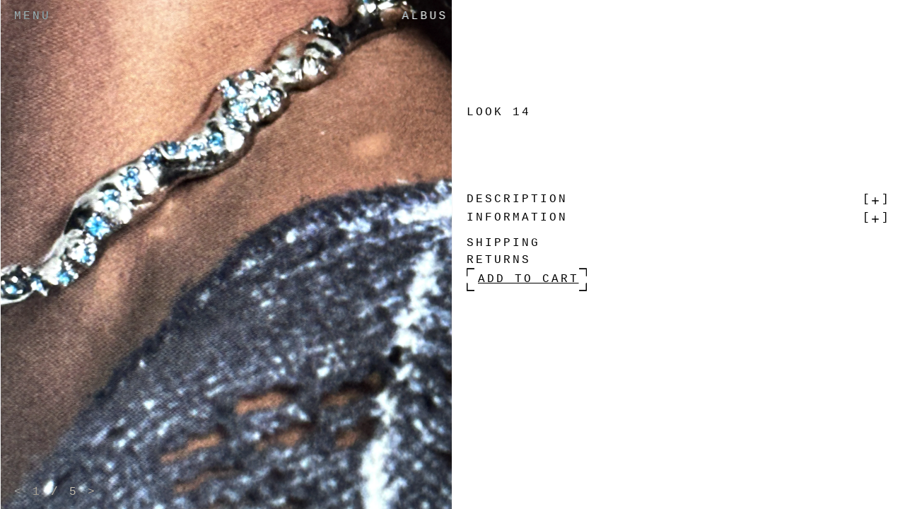

--- FILE ---
content_type: text/html; charset=utf-8
request_url: https://www.albuslumen.com/pages/look/look-14
body_size: 29017
content:
<!doctype html>
<html>
<head>
 
<meta charet="utf-8" />

  <title>
  Look 14 &ndash; Albus Lumen
  </title>

  
    <meta name="description" content="CUFF III MADE IN AUSTRALIA BY RYAN STORER FOR ALBUS LUMEN CRAFTED WITH RECYCLED ALLOY JEWELLERY - BASE METAL - AGED RHODIUM PLATED - CRYSTAL - DIAMETER: 13CM - OPENING: 6.5CM ONE PIECE MADE" />
  
  
  
    <link rel="shortcut icon" href="//www.albuslumen.com/cdn/shop/files/Albus_Lumen_Favicon_32x32.png?v=1720791419" type="image/png" />
  

  <link rel="canonical" href="https://www.albuslumen.com/pages/look/look-14" />

  <meta name="viewport" content="width=device-width, initial-scale=1" />
  
  
    
  <meta property="og:title" content="Look 14" />
  <meta property="og:type" content="website" />



<meta property="og:description" content="CUFF III MADE IN AUSTRALIA BY RYAN STORER FOR ALBUS LUMEN CRAFTED WITH RECYCLED ALLOY JEWELLERY - BASE METAL - AGED RHODIUM PLATED - CRYSTAL - DIAMETER: 13CM - OPENING: 6.5CM ONE PIECE MADE" />

<meta property="og:url" content="https://www.albuslumen.com/pages/look/look-14" />
<meta property="og:site_name" content="Albus Lumen" />
  
 


  <script>window.performance && window.performance.mark && window.performance.mark('shopify.content_for_header.start');</script><meta name="facebook-domain-verification" content="fpqq7b78ctstqfqkllctq4l312mfx3">
<meta name="facebook-domain-verification" content="3xrvfj3mute9e0qw6mygfh8lb5380e">
<meta id="shopify-digital-wallet" name="shopify-digital-wallet" content="/9136514/digital_wallets/dialog">
<meta name="shopify-checkout-api-token" content="23635c35f87b9788f6735e6130866f04">
<meta id="in-context-paypal-metadata" data-shop-id="9136514" data-venmo-supported="false" data-environment="production" data-locale="en_US" data-paypal-v4="true" data-currency="AUD">
<script async="async" src="/checkouts/internal/preloads.js?locale=en-AU"></script>
<link rel="preconnect" href="https://shop.app" crossorigin="anonymous">
<script async="async" src="https://shop.app/checkouts/internal/preloads.js?locale=en-AU&shop_id=9136514" crossorigin="anonymous"></script>
<script id="apple-pay-shop-capabilities" type="application/json">{"shopId":9136514,"countryCode":"AU","currencyCode":"AUD","merchantCapabilities":["supports3DS"],"merchantId":"gid:\/\/shopify\/Shop\/9136514","merchantName":"Albus Lumen","requiredBillingContactFields":["postalAddress","email"],"requiredShippingContactFields":["postalAddress","email"],"shippingType":"shipping","supportedNetworks":["visa","masterCard","amex","jcb"],"total":{"type":"pending","label":"Albus Lumen","amount":"1.00"},"shopifyPaymentsEnabled":true,"supportsSubscriptions":true}</script>
<script id="shopify-features" type="application/json">{"accessToken":"23635c35f87b9788f6735e6130866f04","betas":["rich-media-storefront-analytics"],"domain":"www.albuslumen.com","predictiveSearch":true,"shopId":9136514,"locale":"en"}</script>
<script>var Shopify = Shopify || {};
Shopify.shop = "albus-lumen.myshopify.com";
Shopify.locale = "en";
Shopify.currency = {"active":"AUD","rate":"1.0"};
Shopify.country = "AU";
Shopify.theme = {"name":"albus-lumen-theme\/live-25","id":142065828035,"schema_name":null,"schema_version":null,"theme_store_id":null,"role":"main"};
Shopify.theme.handle = "null";
Shopify.theme.style = {"id":null,"handle":null};
Shopify.cdnHost = "www.albuslumen.com/cdn";
Shopify.routes = Shopify.routes || {};
Shopify.routes.root = "/";</script>
<script type="module">!function(o){(o.Shopify=o.Shopify||{}).modules=!0}(window);</script>
<script>!function(o){function n(){var o=[];function n(){o.push(Array.prototype.slice.apply(arguments))}return n.q=o,n}var t=o.Shopify=o.Shopify||{};t.loadFeatures=n(),t.autoloadFeatures=n()}(window);</script>
<script>
  window.ShopifyPay = window.ShopifyPay || {};
  window.ShopifyPay.apiHost = "shop.app\/pay";
  window.ShopifyPay.redirectState = null;
</script>
<script id="shop-js-analytics" type="application/json">{"pageType":"metaobject"}</script>
<script defer="defer" async type="module" src="//www.albuslumen.com/cdn/shopifycloud/shop-js/modules/v2/client.init-shop-cart-sync_BdyHc3Nr.en.esm.js"></script>
<script defer="defer" async type="module" src="//www.albuslumen.com/cdn/shopifycloud/shop-js/modules/v2/chunk.common_Daul8nwZ.esm.js"></script>
<script type="module">
  await import("//www.albuslumen.com/cdn/shopifycloud/shop-js/modules/v2/client.init-shop-cart-sync_BdyHc3Nr.en.esm.js");
await import("//www.albuslumen.com/cdn/shopifycloud/shop-js/modules/v2/chunk.common_Daul8nwZ.esm.js");

  window.Shopify.SignInWithShop?.initShopCartSync?.({"fedCMEnabled":true,"windoidEnabled":true});

</script>
<script>
  window.Shopify = window.Shopify || {};
  if (!window.Shopify.featureAssets) window.Shopify.featureAssets = {};
  window.Shopify.featureAssets['shop-js'] = {"shop-cart-sync":["modules/v2/client.shop-cart-sync_QYOiDySF.en.esm.js","modules/v2/chunk.common_Daul8nwZ.esm.js"],"init-fed-cm":["modules/v2/client.init-fed-cm_DchLp9rc.en.esm.js","modules/v2/chunk.common_Daul8nwZ.esm.js"],"shop-button":["modules/v2/client.shop-button_OV7bAJc5.en.esm.js","modules/v2/chunk.common_Daul8nwZ.esm.js"],"init-windoid":["modules/v2/client.init-windoid_DwxFKQ8e.en.esm.js","modules/v2/chunk.common_Daul8nwZ.esm.js"],"shop-cash-offers":["modules/v2/client.shop-cash-offers_DWtL6Bq3.en.esm.js","modules/v2/chunk.common_Daul8nwZ.esm.js","modules/v2/chunk.modal_CQq8HTM6.esm.js"],"shop-toast-manager":["modules/v2/client.shop-toast-manager_CX9r1SjA.en.esm.js","modules/v2/chunk.common_Daul8nwZ.esm.js"],"init-shop-email-lookup-coordinator":["modules/v2/client.init-shop-email-lookup-coordinator_UhKnw74l.en.esm.js","modules/v2/chunk.common_Daul8nwZ.esm.js"],"pay-button":["modules/v2/client.pay-button_DzxNnLDY.en.esm.js","modules/v2/chunk.common_Daul8nwZ.esm.js"],"avatar":["modules/v2/client.avatar_BTnouDA3.en.esm.js"],"init-shop-cart-sync":["modules/v2/client.init-shop-cart-sync_BdyHc3Nr.en.esm.js","modules/v2/chunk.common_Daul8nwZ.esm.js"],"shop-login-button":["modules/v2/client.shop-login-button_D8B466_1.en.esm.js","modules/v2/chunk.common_Daul8nwZ.esm.js","modules/v2/chunk.modal_CQq8HTM6.esm.js"],"init-customer-accounts-sign-up":["modules/v2/client.init-customer-accounts-sign-up_C8fpPm4i.en.esm.js","modules/v2/client.shop-login-button_D8B466_1.en.esm.js","modules/v2/chunk.common_Daul8nwZ.esm.js","modules/v2/chunk.modal_CQq8HTM6.esm.js"],"init-shop-for-new-customer-accounts":["modules/v2/client.init-shop-for-new-customer-accounts_CVTO0Ztu.en.esm.js","modules/v2/client.shop-login-button_D8B466_1.en.esm.js","modules/v2/chunk.common_Daul8nwZ.esm.js","modules/v2/chunk.modal_CQq8HTM6.esm.js"],"init-customer-accounts":["modules/v2/client.init-customer-accounts_dRgKMfrE.en.esm.js","modules/v2/client.shop-login-button_D8B466_1.en.esm.js","modules/v2/chunk.common_Daul8nwZ.esm.js","modules/v2/chunk.modal_CQq8HTM6.esm.js"],"shop-follow-button":["modules/v2/client.shop-follow-button_CkZpjEct.en.esm.js","modules/v2/chunk.common_Daul8nwZ.esm.js","modules/v2/chunk.modal_CQq8HTM6.esm.js"],"lead-capture":["modules/v2/client.lead-capture_BntHBhfp.en.esm.js","modules/v2/chunk.common_Daul8nwZ.esm.js","modules/v2/chunk.modal_CQq8HTM6.esm.js"],"checkout-modal":["modules/v2/client.checkout-modal_CfxcYbTm.en.esm.js","modules/v2/chunk.common_Daul8nwZ.esm.js","modules/v2/chunk.modal_CQq8HTM6.esm.js"],"shop-login":["modules/v2/client.shop-login_Da4GZ2H6.en.esm.js","modules/v2/chunk.common_Daul8nwZ.esm.js","modules/v2/chunk.modal_CQq8HTM6.esm.js"],"payment-terms":["modules/v2/client.payment-terms_MV4M3zvL.en.esm.js","modules/v2/chunk.common_Daul8nwZ.esm.js","modules/v2/chunk.modal_CQq8HTM6.esm.js"]};
</script>
<script>(function() {
  var isLoaded = false;
  function asyncLoad() {
    if (isLoaded) return;
    isLoaded = true;
    var urls = ["https:\/\/pzapi-ij.com\/b\/1100l625\/1100l42.js?shop=albus-lumen.myshopify.com","https:\/\/tools.luckyorange.com\/core\/lo.js?site-id=4a622b56\u0026shop=albus-lumen.myshopify.com"];
    for (var i = 0; i < urls.length; i++) {
      var s = document.createElement('script');
      s.type = 'text/javascript';
      s.async = true;
      s.src = urls[i];
      var x = document.getElementsByTagName('script')[0];
      x.parentNode.insertBefore(s, x);
    }
  };
  if(window.attachEvent) {
    window.attachEvent('onload', asyncLoad);
  } else {
    window.addEventListener('load', asyncLoad, false);
  }
})();</script>
<script id="__st">var __st={"a":9136514,"offset":39600,"reqid":"b42c16eb-e480-44db-9b18-0ca6a68c2578-1768991994","pageurl":"www.albuslumen.com\/pages\/look\/look-14","u":"386b1c6ddce6","p":"metaobject","rtyp":"metaobject","rid":64159416515};</script>
<script>window.ShopifyPaypalV4VisibilityTracking = true;</script>
<script id="captcha-bootstrap">!function(){'use strict';const t='contact',e='account',n='new_comment',o=[[t,t],['blogs',n],['comments',n],[t,'customer']],c=[[e,'customer_login'],[e,'guest_login'],[e,'recover_customer_password'],[e,'create_customer']],r=t=>t.map((([t,e])=>`form[action*='/${t}']:not([data-nocaptcha='true']) input[name='form_type'][value='${e}']`)).join(','),a=t=>()=>t?[...document.querySelectorAll(t)].map((t=>t.form)):[];function s(){const t=[...o],e=r(t);return a(e)}const i='password',u='form_key',d=['recaptcha-v3-token','g-recaptcha-response','h-captcha-response',i],f=()=>{try{return window.sessionStorage}catch{return}},m='__shopify_v',_=t=>t.elements[u];function p(t,e,n=!1){try{const o=window.sessionStorage,c=JSON.parse(o.getItem(e)),{data:r}=function(t){const{data:e,action:n}=t;return t[m]||n?{data:e,action:n}:{data:t,action:n}}(c);for(const[e,n]of Object.entries(r))t.elements[e]&&(t.elements[e].value=n);n&&o.removeItem(e)}catch(o){console.error('form repopulation failed',{error:o})}}const l='form_type',E='cptcha';function T(t){t.dataset[E]=!0}const w=window,h=w.document,L='Shopify',v='ce_forms',y='captcha';let A=!1;((t,e)=>{const n=(g='f06e6c50-85a8-45c8-87d0-21a2b65856fe',I='https://cdn.shopify.com/shopifycloud/storefront-forms-hcaptcha/ce_storefront_forms_captcha_hcaptcha.v1.5.2.iife.js',D={infoText:'Protected by hCaptcha',privacyText:'Privacy',termsText:'Terms'},(t,e,n)=>{const o=w[L][v],c=o.bindForm;if(c)return c(t,g,e,D).then(n);var r;o.q.push([[t,g,e,D],n]),r=I,A||(h.body.append(Object.assign(h.createElement('script'),{id:'captcha-provider',async:!0,src:r})),A=!0)});var g,I,D;w[L]=w[L]||{},w[L][v]=w[L][v]||{},w[L][v].q=[],w[L][y]=w[L][y]||{},w[L][y].protect=function(t,e){n(t,void 0,e),T(t)},Object.freeze(w[L][y]),function(t,e,n,w,h,L){const[v,y,A,g]=function(t,e,n){const i=e?o:[],u=t?c:[],d=[...i,...u],f=r(d),m=r(i),_=r(d.filter((([t,e])=>n.includes(e))));return[a(f),a(m),a(_),s()]}(w,h,L),I=t=>{const e=t.target;return e instanceof HTMLFormElement?e:e&&e.form},D=t=>v().includes(t);t.addEventListener('submit',(t=>{const e=I(t);if(!e)return;const n=D(e)&&!e.dataset.hcaptchaBound&&!e.dataset.recaptchaBound,o=_(e),c=g().includes(e)&&(!o||!o.value);(n||c)&&t.preventDefault(),c&&!n&&(function(t){try{if(!f())return;!function(t){const e=f();if(!e)return;const n=_(t);if(!n)return;const o=n.value;o&&e.removeItem(o)}(t);const e=Array.from(Array(32),(()=>Math.random().toString(36)[2])).join('');!function(t,e){_(t)||t.append(Object.assign(document.createElement('input'),{type:'hidden',name:u})),t.elements[u].value=e}(t,e),function(t,e){const n=f();if(!n)return;const o=[...t.querySelectorAll(`input[type='${i}']`)].map((({name:t})=>t)),c=[...d,...o],r={};for(const[a,s]of new FormData(t).entries())c.includes(a)||(r[a]=s);n.setItem(e,JSON.stringify({[m]:1,action:t.action,data:r}))}(t,e)}catch(e){console.error('failed to persist form',e)}}(e),e.submit())}));const S=(t,e)=>{t&&!t.dataset[E]&&(n(t,e.some((e=>e===t))),T(t))};for(const o of['focusin','change'])t.addEventListener(o,(t=>{const e=I(t);D(e)&&S(e,y())}));const B=e.get('form_key'),M=e.get(l),P=B&&M;t.addEventListener('DOMContentLoaded',(()=>{const t=y();if(P)for(const e of t)e.elements[l].value===M&&p(e,B);[...new Set([...A(),...v().filter((t=>'true'===t.dataset.shopifyCaptcha))])].forEach((e=>S(e,t)))}))}(h,new URLSearchParams(w.location.search),n,t,e,['guest_login'])})(!0,!0)}();</script>
<script integrity="sha256-4kQ18oKyAcykRKYeNunJcIwy7WH5gtpwJnB7kiuLZ1E=" data-source-attribution="shopify.loadfeatures" defer="defer" src="//www.albuslumen.com/cdn/shopifycloud/storefront/assets/storefront/load_feature-a0a9edcb.js" crossorigin="anonymous"></script>
<script crossorigin="anonymous" defer="defer" src="//www.albuslumen.com/cdn/shopifycloud/storefront/assets/shopify_pay/storefront-65b4c6d7.js?v=20250812"></script>
<script data-source-attribution="shopify.dynamic_checkout.dynamic.init">var Shopify=Shopify||{};Shopify.PaymentButton=Shopify.PaymentButton||{isStorefrontPortableWallets:!0,init:function(){window.Shopify.PaymentButton.init=function(){};var t=document.createElement("script");t.src="https://www.albuslumen.com/cdn/shopifycloud/portable-wallets/latest/portable-wallets.en.js",t.type="module",document.head.appendChild(t)}};
</script>
<script data-source-attribution="shopify.dynamic_checkout.buyer_consent">
  function portableWalletsHideBuyerConsent(e){var t=document.getElementById("shopify-buyer-consent"),n=document.getElementById("shopify-subscription-policy-button");t&&n&&(t.classList.add("hidden"),t.setAttribute("aria-hidden","true"),n.removeEventListener("click",e))}function portableWalletsShowBuyerConsent(e){var t=document.getElementById("shopify-buyer-consent"),n=document.getElementById("shopify-subscription-policy-button");t&&n&&(t.classList.remove("hidden"),t.removeAttribute("aria-hidden"),n.addEventListener("click",e))}window.Shopify?.PaymentButton&&(window.Shopify.PaymentButton.hideBuyerConsent=portableWalletsHideBuyerConsent,window.Shopify.PaymentButton.showBuyerConsent=portableWalletsShowBuyerConsent);
</script>
<script data-source-attribution="shopify.dynamic_checkout.cart.bootstrap">document.addEventListener("DOMContentLoaded",(function(){function t(){return document.querySelector("shopify-accelerated-checkout-cart, shopify-accelerated-checkout")}if(t())Shopify.PaymentButton.init();else{new MutationObserver((function(e,n){t()&&(Shopify.PaymentButton.init(),n.disconnect())})).observe(document.body,{childList:!0,subtree:!0})}}));
</script>
<link id="shopify-accelerated-checkout-styles" rel="stylesheet" media="screen" href="https://www.albuslumen.com/cdn/shopifycloud/portable-wallets/latest/accelerated-checkout-backwards-compat.css" crossorigin="anonymous">
<style id="shopify-accelerated-checkout-cart">
        #shopify-buyer-consent {
  margin-top: 1em;
  display: inline-block;
  width: 100%;
}

#shopify-buyer-consent.hidden {
  display: none;
}

#shopify-subscription-policy-button {
  background: none;
  border: none;
  padding: 0;
  text-decoration: underline;
  font-size: inherit;
  cursor: pointer;
}

#shopify-subscription-policy-button::before {
  box-shadow: none;
}

      </style>

<script>window.performance && window.performance.mark && window.performance.mark('shopify.content_for_header.end');</script>
  
  <link rel="preconnect" href="https://fonts.googleapis.com">
  <link rel="preconnect" href="https://fonts.gstatic.com" crossorigin>
  <link href="https://fonts.googleapis.com/css2?family=EB+Garamond:ital,wght@0,500;1,500&disp y=swap" rel="stylesheet">
  <link href="//www.albuslumen.com/cdn/shop/t/25/assets/fonts.css?v=133883751744755941841763695337" rel="stylesheet" type="text/css" media="all" />
  <link href="//www.albuslumen.com/cdn/shop/t/25/assets/style-minicart.css?v=40462228159904319761763695336" rel="stylesheet" type="text/css" media="all" />
  <link href="//www.albuslumen.com/cdn/shop/t/25/assets/style.css?v=98471086402472694331764032135" rel="stylesheet" type="text/css" media="all" />
  <link href="//www.albuslumen.com/cdn/shop/t/25/assets/swiper.css?v=109555600880545412441763695337" rel="stylesheet" type="text/css" media="all" />
  
  <script src="//www.albuslumen.com/cdn/shopifycloud/storefront/assets/themes_support/shopify_common-5f594365.js" type="text/javascript"></script>
  
  
  <!-- Additional Shopify helpers that will likely be added to the global shopify_common.js some day soon. -->
  <script src="//www.albuslumen.com/cdn/shop/t/25/assets/shopify_common.js?v=14298614452551288571763695336" type="text/javascript"></script>
  <script src="//www.albuslumen.com/cdn/shop/t/25/assets/marquee3k.js?v=46895724445205194481763695335" type="text/javascript"></script>

  <script src="//www.albuslumen.com/cdn/shopifycloud/storefront/assets/themes_support/option_selection-b017cd28.js" type="text/javascript"></script>

  <script src="//ajax.googleapis.com/ajax/libs/jquery/1.11.0/jquery.min.js" type="text/javascript"></script>
  <script src="https://cdn.jsdelivr.net/npm/swiper@11/swiper-bundle.min.js"></script>
  <script src="https://unpkg.com/masonry-layout@4/dist/masonry.pkgd.min.js"></script>
  <script src="https://cdnjs.cloudflare.com/ajax/libs/moment.js/2.22.1/moment-with-locales.min.js" integrity="sha256-ZykW30UBCXWkPGsVyVPdJlUrce9/PawgYCEzinA4pnU=" crossorigin="anonymous"></script>
  <script src="https://cdnjs.cloudflare.com/ajax/libs/moment-timezone/0.5.17/moment-timezone-with-data-2012-2022.min.js" integrity="sha256-pQNlWZakdoYCCoBWZ5G8hXPqONH7l7QX+MGFoAkiBqs=" crossorigin="anonymous"></script>

  <script src="https://cdnjs.cloudflare.com/ajax/libs/js-cookie/2.2.1/js.cookie.min.js" integrity="sha512-Meww2sXqNHxI1+5Dyh/9KAtvI9RZSA4c1K2k5iL02oiPO/RH3Q30L3M1albtqMg50u4gRTYdV4EXOQqXEI336A==" crossorigin="anonymous" referrerpolicy="no-referrer"></script>
  
<!-- BEGIN app block: shopify://apps/eg-auto-add-to-cart/blocks/app-embed/0f7d4f74-1e89-4820-aec4-6564d7e535d2 -->










  
    <script
      async
      type="text/javascript"
      src="https://cdn.506.io/eg/script.js?shop=albus-lumen.myshopify.com&v=7"
    ></script>
  



  <meta id="easygift-shop" itemid="c2hvcF8kXzE3Njg5OTE5OTQ=" content="{&quot;isInstalled&quot;:true,&quot;installedOn&quot;:&quot;2024-10-12T00:09:38.785Z&quot;,&quot;appVersion&quot;:&quot;3.0&quot;,&quot;subscriptionName&quot;:&quot;Standard&quot;,&quot;cartAnalytics&quot;:true,&quot;freeTrialEndsOn&quot;:null,&quot;settings&quot;:{&quot;reminderBannerStyle&quot;:{&quot;position&quot;:{&quot;horizontal&quot;:&quot;right&quot;,&quot;vertical&quot;:&quot;bottom&quot;},&quot;closingMode&quot;:&quot;doNotAutoClose&quot;,&quot;cssStyles&quot;:&quot;&quot;,&quot;displayAfter&quot;:5,&quot;headerText&quot;:&quot;&quot;,&quot;imageUrl&quot;:null,&quot;primaryColor&quot;:&quot;#000000&quot;,&quot;reshowBannerAfter&quot;:&quot;everyNewSession&quot;,&quot;selfcloseAfter&quot;:5,&quot;showImage&quot;:false,&quot;subHeaderText&quot;:&quot;&quot;},&quot;addedItemIdentifier&quot;:&quot;_Gifted&quot;,&quot;ignoreOtherAppLineItems&quot;:null,&quot;customVariantsInfoLifetimeMins&quot;:1440,&quot;redirectPath&quot;:null,&quot;ignoreNonStandardCartRequests&quot;:false,&quot;bannerStyle&quot;:{&quot;position&quot;:{&quot;horizontal&quot;:&quot;right&quot;,&quot;vertical&quot;:&quot;bottom&quot;},&quot;cssStyles&quot;:null,&quot;primaryColor&quot;:&quot;#000000&quot;},&quot;themePresetId&quot;:null,&quot;notificationStyle&quot;:{&quot;position&quot;:{&quot;horizontal&quot;:null,&quot;vertical&quot;:null},&quot;cssStyles&quot;:null,&quot;duration&quot;:null,&quot;hasCustomizations&quot;:false,&quot;primaryColor&quot;:null},&quot;fetchCartData&quot;:false,&quot;useLocalStorage&quot;:{&quot;enabled&quot;:false,&quot;expiryMinutes&quot;:null},&quot;popupStyle&quot;:{&quot;addButtonText&quot;:null,&quot;cssStyles&quot;:null,&quot;dismissButtonText&quot;:null,&quot;hasCustomizations&quot;:false,&quot;imageUrl&quot;:null,&quot;outOfStockButtonText&quot;:null,&quot;primaryColor&quot;:null,&quot;secondaryColor&quot;:null,&quot;showProductLink&quot;:false,&quot;subscriptionLabel&quot;:&quot;Subscription Plan&quot;},&quot;refreshAfterBannerClick&quot;:false,&quot;disableReapplyRules&quot;:false,&quot;disableReloadOnFailedAddition&quot;:false,&quot;autoReloadCartPage&quot;:false,&quot;ajaxRedirectPath&quot;:null,&quot;allowSimultaneousRequests&quot;:false,&quot;applyRulesOnCheckout&quot;:false,&quot;enableCartCtrlOverrides&quot;:true,&quot;scriptSettings&quot;:{&quot;branding&quot;:{&quot;show&quot;:false,&quot;removalRequestSent&quot;:null},&quot;productPageRedirection&quot;:{&quot;enabled&quot;:false,&quot;products&quot;:[],&quot;redirectionURL&quot;:&quot;\/&quot;},&quot;debugging&quot;:{&quot;enabled&quot;:false,&quot;enabledOn&quot;:null,&quot;stringifyObj&quot;:false},&quot;delayUpdates&quot;:2000,&quot;decodePayload&quot;:false,&quot;hideAlertsOnFrontend&quot;:false,&quot;removeEGPropertyFromSplitActionLineItems&quot;:false,&quot;fetchProductInfoFromSavedDomain&quot;:false,&quot;enableBuyNowInterceptions&quot;:false,&quot;removeProductsAddedFromExpiredRules&quot;:false,&quot;useFinalPrice&quot;:false,&quot;hideGiftedPropertyText&quot;:false,&quot;fetchCartDataBeforeRequest&quot;:false,&quot;customCSS&quot;:null}},&quot;translations&quot;:null,&quot;defaultLocale&quot;:&quot;en&quot;,&quot;shopDomain&quot;:&quot;www.albuslumen.com&quot;}">


<script defer>
  (async function() {
    try {

      const blockVersion = "v3"
      if (blockVersion != "v3") {
        return
      }

      let metaErrorFlag = false;
      if (metaErrorFlag) {
        return
      }

      // Parse metafields as JSON
      const metafields = {"easygift-rule-6709c00771cd8d1910e1f304":{"schedule":{"enabled":false,"starts":null,"ends":null},"trigger":{"productTags":{"targets":[],"collectionInfo":null,"sellingPlan":null},"type":"cartValue","minCartValue":500,"hasUpperCartValue":false,"upperCartValue":null,"products":[],"collections":[],"condition":null,"conditionMin":null,"conditionMax":null,"collectionSellingPlanType":null},"action":{"notification":{"enabled":false,"headerText":null,"subHeaderText":null,"showImage":false,"imageUrl":""},"discount":{"issue":null,"type":"app","discountType":"percentage","title":"GIFTFORYOU","createdByEasyGift":true,"easygiftAppDiscount":true,"value":100,"id":"gid:\/\/shopify\/DiscountAutomaticNode\/1312630800579"},"popupOptions":{"showVariantsSeparately":false,"headline":"GIFT FOR YOU","subHeadline":"Spend $500 to receive a complimentary Aestas Bead Necklace","showItemsPrice":true,"popupDismissable":true,"subscriptionLabel":"Subscription Plan","imageUrl":null,"persistPopup":false,"rewardQuantity":1,"showDiscountedPrice":false,"hideOOSItems":true},"banner":{"enabled":false,"headerText":null,"imageUrl":null,"subHeaderText":null,"showImage":false,"displayAfter":"5","closingMode":"doNotAutoClose","selfcloseAfter":"5","reshowBannerAfter":"everyNewSession","redirectLink":null},"type":"offerToCustomer","products":[{"handle":"aestas-trio-bead-necklace-i","title":"AESTAS - TRIO BEAD NECKLACE I","id":"8032200392899","gid":"gid:\/\/shopify\/Product\/8032200392899","hasOnlyDefaultVariant":true,"variants":[{"title":"Default Title","displayName":"AESTAS - TRIO BEAD NECKLACE I - Default Title","id":"43923004358851","gid":"gid:\/\/shopify\/ProductVariant\/43923004358851","showVariantName":false}]},{"handle":"aestas-trio-bead-necklace-ii","title":"AESTAS - TRIO BEAD NECKLACE II","id":"8032212484291","gid":"gid:\/\/shopify\/Product\/8032212484291","hasOnlyDefaultVariant":true,"variants":[{"title":"Default Title","displayName":"AESTAS - TRIO BEAD NECKLACE II - Default Title","id":"43923026608323","gid":"gid:\/\/shopify\/ProductVariant\/43923026608323","showVariantName":false}]},{"handle":"aestas-trio-bead-necklace-iii","title":"AESTAS - TRIO BEAD NECKLACE III","id":"8032217628867","gid":"gid:\/\/shopify\/Product\/8032217628867","hasOnlyDefaultVariant":true,"variants":[{"title":"Default Title","displayName":"AESTAS - TRIO BEAD NECKLACE III - Default Title","id":"43923037421763","gid":"gid:\/\/shopify\/ProductVariant\/43923037421763","showVariantName":false}]},{"handle":"aestas-trio-bead-necklace-iv","title":"AESTAS - TRIO BEAD NECKLACE IV","id":"8032223789251","gid":"gid:\/\/shopify\/Product\/8032223789251","hasOnlyDefaultVariant":true,"variants":[{"title":"Default Title","displayName":"AESTAS - TRIO BEAD NECKLACE IV - Default Title","id":"43923050365123","gid":"gid:\/\/shopify\/ProductVariant\/43923050365123","showVariantName":false}]}],"limit":1,"preventProductRemoval":false,"addAvailableProducts":false},"targeting":{"link":{"destination":null,"data":null,"cookieLifetime":14},"additionalCriteria":{"geo":{"include":[],"exclude":[]},"type":null,"customerTags":[],"customerTagsExcluded":[],"customerId":[],"orderCount":null,"hasOrderCountMax":false,"orderCountMax":null,"totalSpent":null,"hasTotalSpentMax":false,"totalSpentMax":null},"type":"all"},"settings":{"worksInReverse":true,"runsOncePerSession":false,"preventAddedItemPurchase":false,"showReminderBanner":false},"translations":null,"_id":"6709c00771cd8d1910e1f304","name":"AESTAS GIFT","store":"6709be39a1e99effb02b69c9","shop":"albus-lumen","active":true,"createdAt":"2024-10-12T00:17:11.776Z","updatedAt":"2025-11-10T18:47:37.407Z","__v":0}};

      // Process metafields in JavaScript
      let savedRulesArray = [];
      for (const [key, value] of Object.entries(metafields)) {
        if (value) {
          for (const prop in value) {
            // avoiding Object.Keys for performance gain -- no need to make an array of keys.
            savedRulesArray.push(value);
            break;
          }
        }
      }

      const metaTag = document.createElement('meta');
      metaTag.id = 'easygift-rules';
      metaTag.content = JSON.stringify(savedRulesArray);
      metaTag.setAttribute('itemid', 'cnVsZXNfJF8xNzY4OTkxOTk0');

      document.head.appendChild(metaTag);
      } catch (err) {
        
      }
  })();
</script>


  <script
    type="text/javascript"
    defer
  >

    (function () {
      try {
        window.EG_INFO = window.EG_INFO || {};
        var shopInfo = {"isInstalled":true,"installedOn":"2024-10-12T00:09:38.785Z","appVersion":"3.0","subscriptionName":"Standard","cartAnalytics":true,"freeTrialEndsOn":null,"settings":{"reminderBannerStyle":{"position":{"horizontal":"right","vertical":"bottom"},"closingMode":"doNotAutoClose","cssStyles":"","displayAfter":5,"headerText":"","imageUrl":null,"primaryColor":"#000000","reshowBannerAfter":"everyNewSession","selfcloseAfter":5,"showImage":false,"subHeaderText":""},"addedItemIdentifier":"_Gifted","ignoreOtherAppLineItems":null,"customVariantsInfoLifetimeMins":1440,"redirectPath":null,"ignoreNonStandardCartRequests":false,"bannerStyle":{"position":{"horizontal":"right","vertical":"bottom"},"cssStyles":null,"primaryColor":"#000000"},"themePresetId":null,"notificationStyle":{"position":{"horizontal":null,"vertical":null},"cssStyles":null,"duration":null,"hasCustomizations":false,"primaryColor":null},"fetchCartData":false,"useLocalStorage":{"enabled":false,"expiryMinutes":null},"popupStyle":{"addButtonText":null,"cssStyles":null,"dismissButtonText":null,"hasCustomizations":false,"imageUrl":null,"outOfStockButtonText":null,"primaryColor":null,"secondaryColor":null,"showProductLink":false,"subscriptionLabel":"Subscription Plan"},"refreshAfterBannerClick":false,"disableReapplyRules":false,"disableReloadOnFailedAddition":false,"autoReloadCartPage":false,"ajaxRedirectPath":null,"allowSimultaneousRequests":false,"applyRulesOnCheckout":false,"enableCartCtrlOverrides":true,"scriptSettings":{"branding":{"show":false,"removalRequestSent":null},"productPageRedirection":{"enabled":false,"products":[],"redirectionURL":"\/"},"debugging":{"enabled":false,"enabledOn":null,"stringifyObj":false},"delayUpdates":2000,"decodePayload":false,"hideAlertsOnFrontend":false,"removeEGPropertyFromSplitActionLineItems":false,"fetchProductInfoFromSavedDomain":false,"enableBuyNowInterceptions":false,"removeProductsAddedFromExpiredRules":false,"useFinalPrice":false,"hideGiftedPropertyText":false,"fetchCartDataBeforeRequest":false,"customCSS":null}},"translations":null,"defaultLocale":"en","shopDomain":"www.albuslumen.com"};
        var productRedirectionEnabled = shopInfo.settings.scriptSettings.productPageRedirection.enabled;
        if (["Unlimited", "Enterprise"].includes(shopInfo.subscriptionName) && productRedirectionEnabled) {
          var products = shopInfo.settings.scriptSettings.productPageRedirection.products;
          if (products.length > 0) {
            var productIds = products.map(function(prod) {
              var productGid = prod.id;
              var productIdNumber = parseInt(productGid.split('/').pop());
              return productIdNumber;
            });
            var productInfo = null;
            var isProductInList = productIds.includes(productInfo.id);
            if (isProductInList) {
              var redirectionURL = shopInfo.settings.scriptSettings.productPageRedirection.redirectionURL;
              if (redirectionURL) {
                window.location = redirectionURL;
              }
            }
          }
        }

        
      } catch(err) {
      return
    }})()
  </script>



<!-- END app block --><!-- BEGIN app block: shopify://apps/klaviyo-email-marketing-sms/blocks/klaviyo-onsite-embed/2632fe16-c075-4321-a88b-50b567f42507 -->












  <script async src="https://static.klaviyo.com/onsite/js/XcYW9w/klaviyo.js?company_id=XcYW9w"></script>
  <script>!function(){if(!window.klaviyo){window._klOnsite=window._klOnsite||[];try{window.klaviyo=new Proxy({},{get:function(n,i){return"push"===i?function(){var n;(n=window._klOnsite).push.apply(n,arguments)}:function(){for(var n=arguments.length,o=new Array(n),w=0;w<n;w++)o[w]=arguments[w];var t="function"==typeof o[o.length-1]?o.pop():void 0,e=new Promise((function(n){window._klOnsite.push([i].concat(o,[function(i){t&&t(i),n(i)}]))}));return e}}})}catch(n){window.klaviyo=window.klaviyo||[],window.klaviyo.push=function(){var n;(n=window._klOnsite).push.apply(n,arguments)}}}}();</script>

  




  <script>
    window.klaviyoReviewsProductDesignMode = false
  </script>







<!-- END app block --><link href="https://monorail-edge.shopifysvc.com" rel="dns-prefetch">
<script>(function(){if ("sendBeacon" in navigator && "performance" in window) {try {var session_token_from_headers = performance.getEntriesByType('navigation')[0].serverTiming.find(x => x.name == '_s').description;} catch {var session_token_from_headers = undefined;}var session_cookie_matches = document.cookie.match(/_shopify_s=([^;]*)/);var session_token_from_cookie = session_cookie_matches && session_cookie_matches.length === 2 ? session_cookie_matches[1] : "";var session_token = session_token_from_headers || session_token_from_cookie || "";function handle_abandonment_event(e) {var entries = performance.getEntries().filter(function(entry) {return /monorail-edge.shopifysvc.com/.test(entry.name);});if (!window.abandonment_tracked && entries.length === 0) {window.abandonment_tracked = true;var currentMs = Date.now();var navigation_start = performance.timing.navigationStart;var payload = {shop_id: 9136514,url: window.location.href,navigation_start,duration: currentMs - navigation_start,session_token,page_type: "metaobject"};window.navigator.sendBeacon("https://monorail-edge.shopifysvc.com/v1/produce", JSON.stringify({schema_id: "online_store_buyer_site_abandonment/1.1",payload: payload,metadata: {event_created_at_ms: currentMs,event_sent_at_ms: currentMs}}));}}window.addEventListener('pagehide', handle_abandonment_event);}}());</script>
<script id="web-pixels-manager-setup">(function e(e,d,r,n,o){if(void 0===o&&(o={}),!Boolean(null===(a=null===(i=window.Shopify)||void 0===i?void 0:i.analytics)||void 0===a?void 0:a.replayQueue)){var i,a;window.Shopify=window.Shopify||{};var t=window.Shopify;t.analytics=t.analytics||{};var s=t.analytics;s.replayQueue=[],s.publish=function(e,d,r){return s.replayQueue.push([e,d,r]),!0};try{self.performance.mark("wpm:start")}catch(e){}var l=function(){var e={modern:/Edge?\/(1{2}[4-9]|1[2-9]\d|[2-9]\d{2}|\d{4,})\.\d+(\.\d+|)|Firefox\/(1{2}[4-9]|1[2-9]\d|[2-9]\d{2}|\d{4,})\.\d+(\.\d+|)|Chrom(ium|e)\/(9{2}|\d{3,})\.\d+(\.\d+|)|(Maci|X1{2}).+ Version\/(15\.\d+|(1[6-9]|[2-9]\d|\d{3,})\.\d+)([,.]\d+|)( \(\w+\)|)( Mobile\/\w+|) Safari\/|Chrome.+OPR\/(9{2}|\d{3,})\.\d+\.\d+|(CPU[ +]OS|iPhone[ +]OS|CPU[ +]iPhone|CPU IPhone OS|CPU iPad OS)[ +]+(15[._]\d+|(1[6-9]|[2-9]\d|\d{3,})[._]\d+)([._]\d+|)|Android:?[ /-](13[3-9]|1[4-9]\d|[2-9]\d{2}|\d{4,})(\.\d+|)(\.\d+|)|Android.+Firefox\/(13[5-9]|1[4-9]\d|[2-9]\d{2}|\d{4,})\.\d+(\.\d+|)|Android.+Chrom(ium|e)\/(13[3-9]|1[4-9]\d|[2-9]\d{2}|\d{4,})\.\d+(\.\d+|)|SamsungBrowser\/([2-9]\d|\d{3,})\.\d+/,legacy:/Edge?\/(1[6-9]|[2-9]\d|\d{3,})\.\d+(\.\d+|)|Firefox\/(5[4-9]|[6-9]\d|\d{3,})\.\d+(\.\d+|)|Chrom(ium|e)\/(5[1-9]|[6-9]\d|\d{3,})\.\d+(\.\d+|)([\d.]+$|.*Safari\/(?![\d.]+ Edge\/[\d.]+$))|(Maci|X1{2}).+ Version\/(10\.\d+|(1[1-9]|[2-9]\d|\d{3,})\.\d+)([,.]\d+|)( \(\w+\)|)( Mobile\/\w+|) Safari\/|Chrome.+OPR\/(3[89]|[4-9]\d|\d{3,})\.\d+\.\d+|(CPU[ +]OS|iPhone[ +]OS|CPU[ +]iPhone|CPU IPhone OS|CPU iPad OS)[ +]+(10[._]\d+|(1[1-9]|[2-9]\d|\d{3,})[._]\d+)([._]\d+|)|Android:?[ /-](13[3-9]|1[4-9]\d|[2-9]\d{2}|\d{4,})(\.\d+|)(\.\d+|)|Mobile Safari.+OPR\/([89]\d|\d{3,})\.\d+\.\d+|Android.+Firefox\/(13[5-9]|1[4-9]\d|[2-9]\d{2}|\d{4,})\.\d+(\.\d+|)|Android.+Chrom(ium|e)\/(13[3-9]|1[4-9]\d|[2-9]\d{2}|\d{4,})\.\d+(\.\d+|)|Android.+(UC? ?Browser|UCWEB|U3)[ /]?(15\.([5-9]|\d{2,})|(1[6-9]|[2-9]\d|\d{3,})\.\d+)\.\d+|SamsungBrowser\/(5\.\d+|([6-9]|\d{2,})\.\d+)|Android.+MQ{2}Browser\/(14(\.(9|\d{2,})|)|(1[5-9]|[2-9]\d|\d{3,})(\.\d+|))(\.\d+|)|K[Aa][Ii]OS\/(3\.\d+|([4-9]|\d{2,})\.\d+)(\.\d+|)/},d=e.modern,r=e.legacy,n=navigator.userAgent;return n.match(d)?"modern":n.match(r)?"legacy":"unknown"}(),u="modern"===l?"modern":"legacy",c=(null!=n?n:{modern:"",legacy:""})[u],f=function(e){return[e.baseUrl,"/wpm","/b",e.hashVersion,"modern"===e.buildTarget?"m":"l",".js"].join("")}({baseUrl:d,hashVersion:r,buildTarget:u}),m=function(e){var d=e.version,r=e.bundleTarget,n=e.surface,o=e.pageUrl,i=e.monorailEndpoint;return{emit:function(e){var a=e.status,t=e.errorMsg,s=(new Date).getTime(),l=JSON.stringify({metadata:{event_sent_at_ms:s},events:[{schema_id:"web_pixels_manager_load/3.1",payload:{version:d,bundle_target:r,page_url:o,status:a,surface:n,error_msg:t},metadata:{event_created_at_ms:s}}]});if(!i)return console&&console.warn&&console.warn("[Web Pixels Manager] No Monorail endpoint provided, skipping logging."),!1;try{return self.navigator.sendBeacon.bind(self.navigator)(i,l)}catch(e){}var u=new XMLHttpRequest;try{return u.open("POST",i,!0),u.setRequestHeader("Content-Type","text/plain"),u.send(l),!0}catch(e){return console&&console.warn&&console.warn("[Web Pixels Manager] Got an unhandled error while logging to Monorail."),!1}}}}({version:r,bundleTarget:l,surface:e.surface,pageUrl:self.location.href,monorailEndpoint:e.monorailEndpoint});try{o.browserTarget=l,function(e){var d=e.src,r=e.async,n=void 0===r||r,o=e.onload,i=e.onerror,a=e.sri,t=e.scriptDataAttributes,s=void 0===t?{}:t,l=document.createElement("script"),u=document.querySelector("head"),c=document.querySelector("body");if(l.async=n,l.src=d,a&&(l.integrity=a,l.crossOrigin="anonymous"),s)for(var f in s)if(Object.prototype.hasOwnProperty.call(s,f))try{l.dataset[f]=s[f]}catch(e){}if(o&&l.addEventListener("load",o),i&&l.addEventListener("error",i),u)u.appendChild(l);else{if(!c)throw new Error("Did not find a head or body element to append the script");c.appendChild(l)}}({src:f,async:!0,onload:function(){if(!function(){var e,d;return Boolean(null===(d=null===(e=window.Shopify)||void 0===e?void 0:e.analytics)||void 0===d?void 0:d.initialized)}()){var d=window.webPixelsManager.init(e)||void 0;if(d){var r=window.Shopify.analytics;r.replayQueue.forEach((function(e){var r=e[0],n=e[1],o=e[2];d.publishCustomEvent(r,n,o)})),r.replayQueue=[],r.publish=d.publishCustomEvent,r.visitor=d.visitor,r.initialized=!0}}},onerror:function(){return m.emit({status:"failed",errorMsg:"".concat(f," has failed to load")})},sri:function(e){var d=/^sha384-[A-Za-z0-9+/=]+$/;return"string"==typeof e&&d.test(e)}(c)?c:"",scriptDataAttributes:o}),m.emit({status:"loading"})}catch(e){m.emit({status:"failed",errorMsg:(null==e?void 0:e.message)||"Unknown error"})}}})({shopId: 9136514,storefrontBaseUrl: "https://www.albuslumen.com",extensionsBaseUrl: "https://extensions.shopifycdn.com/cdn/shopifycloud/web-pixels-manager",monorailEndpoint: "https://monorail-edge.shopifysvc.com/unstable/produce_batch",surface: "storefront-renderer",enabledBetaFlags: ["2dca8a86"],webPixelsConfigList: [{"id":"838074563","configuration":"{\"accountID\":\"XcYW9w\",\"webPixelConfig\":\"eyJlbmFibGVBZGRlZFRvQ2FydEV2ZW50cyI6IHRydWV9\"}","eventPayloadVersion":"v1","runtimeContext":"STRICT","scriptVersion":"524f6c1ee37bacdca7657a665bdca589","type":"APP","apiClientId":123074,"privacyPurposes":["ANALYTICS","MARKETING"],"dataSharingAdjustments":{"protectedCustomerApprovalScopes":["read_customer_address","read_customer_email","read_customer_name","read_customer_personal_data","read_customer_phone"]}},{"id":"464519363","configuration":"{\"siteId\":\"4a622b56\",\"environment\":\"production\",\"isPlusUser\":\"false\"}","eventPayloadVersion":"v1","runtimeContext":"STRICT","scriptVersion":"d38a2000dcd0eb072d7eed6a88122b6b","type":"APP","apiClientId":187969,"privacyPurposes":["ANALYTICS","MARKETING"],"capabilities":["advanced_dom_events"],"dataSharingAdjustments":{"protectedCustomerApprovalScopes":[]}},{"id":"168886467","configuration":"{\"pixel_id\":\"997977037603992\",\"pixel_type\":\"facebook_pixel\",\"metaapp_system_user_token\":\"-\"}","eventPayloadVersion":"v1","runtimeContext":"OPEN","scriptVersion":"ca16bc87fe92b6042fbaa3acc2fbdaa6","type":"APP","apiClientId":2329312,"privacyPurposes":["ANALYTICS","MARKETING","SALE_OF_DATA"],"dataSharingAdjustments":{"protectedCustomerApprovalScopes":["read_customer_address","read_customer_email","read_customer_name","read_customer_personal_data","read_customer_phone"]}},{"id":"55836867","configuration":"{\"tagID\":\"2613621358825\"}","eventPayloadVersion":"v1","runtimeContext":"STRICT","scriptVersion":"18031546ee651571ed29edbe71a3550b","type":"APP","apiClientId":3009811,"privacyPurposes":["ANALYTICS","MARKETING","SALE_OF_DATA"],"dataSharingAdjustments":{"protectedCustomerApprovalScopes":["read_customer_address","read_customer_email","read_customer_name","read_customer_personal_data","read_customer_phone"]}},{"id":"64553155","eventPayloadVersion":"v1","runtimeContext":"LAX","scriptVersion":"1","type":"CUSTOM","privacyPurposes":["ANALYTICS"],"name":"Google Analytics tag (migrated)"},{"id":"shopify-app-pixel","configuration":"{}","eventPayloadVersion":"v1","runtimeContext":"STRICT","scriptVersion":"0450","apiClientId":"shopify-pixel","type":"APP","privacyPurposes":["ANALYTICS","MARKETING"]},{"id":"shopify-custom-pixel","eventPayloadVersion":"v1","runtimeContext":"LAX","scriptVersion":"0450","apiClientId":"shopify-pixel","type":"CUSTOM","privacyPurposes":["ANALYTICS","MARKETING"]}],isMerchantRequest: false,initData: {"shop":{"name":"Albus Lumen","paymentSettings":{"currencyCode":"AUD"},"myshopifyDomain":"albus-lumen.myshopify.com","countryCode":"AU","storefrontUrl":"https:\/\/www.albuslumen.com"},"customer":null,"cart":null,"checkout":null,"productVariants":[],"purchasingCompany":null},},"https://www.albuslumen.com/cdn","fcfee988w5aeb613cpc8e4bc33m6693e112",{"modern":"","legacy":""},{"shopId":"9136514","storefrontBaseUrl":"https:\/\/www.albuslumen.com","extensionBaseUrl":"https:\/\/extensions.shopifycdn.com\/cdn\/shopifycloud\/web-pixels-manager","surface":"storefront-renderer","enabledBetaFlags":"[\"2dca8a86\"]","isMerchantRequest":"false","hashVersion":"fcfee988w5aeb613cpc8e4bc33m6693e112","publish":"custom","events":"[[\"page_viewed\",{}]]"});</script><script>
  window.ShopifyAnalytics = window.ShopifyAnalytics || {};
  window.ShopifyAnalytics.meta = window.ShopifyAnalytics.meta || {};
  window.ShopifyAnalytics.meta.currency = 'AUD';
  var meta = {"page":{"pageType":"metaobject","resourceType":"metaobject","resourceId":64159416515,"requestId":"b42c16eb-e480-44db-9b18-0ca6a68c2578-1768991994"}};
  for (var attr in meta) {
    window.ShopifyAnalytics.meta[attr] = meta[attr];
  }
</script>
<script class="analytics">
  (function () {
    var customDocumentWrite = function(content) {
      var jquery = null;

      if (window.jQuery) {
        jquery = window.jQuery;
      } else if (window.Checkout && window.Checkout.$) {
        jquery = window.Checkout.$;
      }

      if (jquery) {
        jquery('body').append(content);
      }
    };

    var hasLoggedConversion = function(token) {
      if (token) {
        return document.cookie.indexOf('loggedConversion=' + token) !== -1;
      }
      return false;
    }

    var setCookieIfConversion = function(token) {
      if (token) {
        var twoMonthsFromNow = new Date(Date.now());
        twoMonthsFromNow.setMonth(twoMonthsFromNow.getMonth() + 2);

        document.cookie = 'loggedConversion=' + token + '; expires=' + twoMonthsFromNow;
      }
    }

    var trekkie = window.ShopifyAnalytics.lib = window.trekkie = window.trekkie || [];
    if (trekkie.integrations) {
      return;
    }
    trekkie.methods = [
      'identify',
      'page',
      'ready',
      'track',
      'trackForm',
      'trackLink'
    ];
    trekkie.factory = function(method) {
      return function() {
        var args = Array.prototype.slice.call(arguments);
        args.unshift(method);
        trekkie.push(args);
        return trekkie;
      };
    };
    for (var i = 0; i < trekkie.methods.length; i++) {
      var key = trekkie.methods[i];
      trekkie[key] = trekkie.factory(key);
    }
    trekkie.load = function(config) {
      trekkie.config = config || {};
      trekkie.config.initialDocumentCookie = document.cookie;
      var first = document.getElementsByTagName('script')[0];
      var script = document.createElement('script');
      script.type = 'text/javascript';
      script.onerror = function(e) {
        var scriptFallback = document.createElement('script');
        scriptFallback.type = 'text/javascript';
        scriptFallback.onerror = function(error) {
                var Monorail = {
      produce: function produce(monorailDomain, schemaId, payload) {
        var currentMs = new Date().getTime();
        var event = {
          schema_id: schemaId,
          payload: payload,
          metadata: {
            event_created_at_ms: currentMs,
            event_sent_at_ms: currentMs
          }
        };
        return Monorail.sendRequest("https://" + monorailDomain + "/v1/produce", JSON.stringify(event));
      },
      sendRequest: function sendRequest(endpointUrl, payload) {
        // Try the sendBeacon API
        if (window && window.navigator && typeof window.navigator.sendBeacon === 'function' && typeof window.Blob === 'function' && !Monorail.isIos12()) {
          var blobData = new window.Blob([payload], {
            type: 'text/plain'
          });

          if (window.navigator.sendBeacon(endpointUrl, blobData)) {
            return true;
          } // sendBeacon was not successful

        } // XHR beacon

        var xhr = new XMLHttpRequest();

        try {
          xhr.open('POST', endpointUrl);
          xhr.setRequestHeader('Content-Type', 'text/plain');
          xhr.send(payload);
        } catch (e) {
          console.log(e);
        }

        return false;
      },
      isIos12: function isIos12() {
        return window.navigator.userAgent.lastIndexOf('iPhone; CPU iPhone OS 12_') !== -1 || window.navigator.userAgent.lastIndexOf('iPad; CPU OS 12_') !== -1;
      }
    };
    Monorail.produce('monorail-edge.shopifysvc.com',
      'trekkie_storefront_load_errors/1.1',
      {shop_id: 9136514,
      theme_id: 142065828035,
      app_name: "storefront",
      context_url: window.location.href,
      source_url: "//www.albuslumen.com/cdn/s/trekkie.storefront.cd680fe47e6c39ca5d5df5f0a32d569bc48c0f27.min.js"});

        };
        scriptFallback.async = true;
        scriptFallback.src = '//www.albuslumen.com/cdn/s/trekkie.storefront.cd680fe47e6c39ca5d5df5f0a32d569bc48c0f27.min.js';
        first.parentNode.insertBefore(scriptFallback, first);
      };
      script.async = true;
      script.src = '//www.albuslumen.com/cdn/s/trekkie.storefront.cd680fe47e6c39ca5d5df5f0a32d569bc48c0f27.min.js';
      first.parentNode.insertBefore(script, first);
    };
    trekkie.load(
      {"Trekkie":{"appName":"storefront","development":false,"defaultAttributes":{"shopId":9136514,"isMerchantRequest":null,"themeId":142065828035,"themeCityHash":"6909497894922463403","contentLanguage":"en","currency":"AUD","eventMetadataId":"3a14abf9-8d20-4918-9142-d630f7447488"},"isServerSideCookieWritingEnabled":true,"monorailRegion":"shop_domain","enabledBetaFlags":["65f19447"]},"Session Attribution":{},"S2S":{"facebookCapiEnabled":true,"source":"trekkie-storefront-renderer","apiClientId":580111}}
    );

    var loaded = false;
    trekkie.ready(function() {
      if (loaded) return;
      loaded = true;

      window.ShopifyAnalytics.lib = window.trekkie;

      var originalDocumentWrite = document.write;
      document.write = customDocumentWrite;
      try { window.ShopifyAnalytics.merchantGoogleAnalytics.call(this); } catch(error) {};
      document.write = originalDocumentWrite;

      window.ShopifyAnalytics.lib.page(null,{"pageType":"metaobject","resourceType":"metaobject","resourceId":64159416515,"requestId":"b42c16eb-e480-44db-9b18-0ca6a68c2578-1768991994","shopifyEmitted":true});

      var match = window.location.pathname.match(/checkouts\/(.+)\/(thank_you|post_purchase)/)
      var token = match? match[1]: undefined;
      if (!hasLoggedConversion(token)) {
        setCookieIfConversion(token);
        
      }
    });


        var eventsListenerScript = document.createElement('script');
        eventsListenerScript.async = true;
        eventsListenerScript.src = "//www.albuslumen.com/cdn/shopifycloud/storefront/assets/shop_events_listener-3da45d37.js";
        document.getElementsByTagName('head')[0].appendChild(eventsListenerScript);

})();</script>
  <script>
  if (!window.ga || (window.ga && typeof window.ga !== 'function')) {
    window.ga = function ga() {
      (window.ga.q = window.ga.q || []).push(arguments);
      if (window.Shopify && window.Shopify.analytics && typeof window.Shopify.analytics.publish === 'function') {
        window.Shopify.analytics.publish("ga_stub_called", {}, {sendTo: "google_osp_migration"});
      }
      console.error("Shopify's Google Analytics stub called with:", Array.from(arguments), "\nSee https://help.shopify.com/manual/promoting-marketing/pixels/pixel-migration#google for more information.");
    };
    if (window.Shopify && window.Shopify.analytics && typeof window.Shopify.analytics.publish === 'function') {
      window.Shopify.analytics.publish("ga_stub_initialized", {}, {sendTo: "google_osp_migration"});
    }
  }
</script>
<script
  defer
  src="https://www.albuslumen.com/cdn/shopifycloud/perf-kit/shopify-perf-kit-3.0.4.min.js"
  data-application="storefront-renderer"
  data-shop-id="9136514"
  data-render-region="gcp-us-central1"
  data-page-type="metaobject"
  data-theme-instance-id="142065828035"
  data-theme-name=""
  data-theme-version=""
  data-monorail-region="shop_domain"
  data-resource-timing-sampling-rate="10"
  data-shs="true"
  data-shs-beacon="true"
  data-shs-export-with-fetch="true"
  data-shs-logs-sample-rate="1"
  data-shs-beacon-endpoint="https://www.albuslumen.com/api/collect"
></script>
</head>

<body id="look-14" class="fade-out template-metaobject-look" >

  <a href="/" id="logo">Albus Lumen</a>

<div id="menu-trigger" class="black">
  <span>Menu</span>
  <span style="display:none;">Close</span>
</div>

<a href=""></a>

<nav id="menu">
  <div class="main-menu-desktop">
    
      <div class="menu-row">
        <a href="/collections/shop" class="shop-menu-link " >Shop</a>
      </div>
    
      <div class="menu-row">
        <a href="/blogs/biblioteque" class="bibliotheque-menu-link " >Bibliotheque</a>
      </div>
    
      <div class="menu-row">
        <a href="/pages/contact-new" class="contact-menu-link " >Contact</a>
      </div>
    
  </div>
  <div class="main-menu-mobile">
    <div id="mobile-menu-list"><div class="menu-row">
        <a href="#" class="mobile-menu-toggle" data-menu="shop" aria-expanded="false">Shop</a>
      </div>
      <div class="submenu" id="mobile-submenu-shop" style="display:none;"><div class="menu-row">
                <a href="/collections/new-arrivals">New Arrivals</a>
              </div><div class="menu-row">
                <a href="#" class="mobile-menu-toggle" data-menu="categories" aria-expanded="false">Categories</a>
              </div>
              <div class="submenu" id="mobile-submenu-categories" style="display:none;"><div class="menu-row">
                      <a href="/collections/dresses">Dresses</a>
                    </div><div class="menu-row">
                      <a href="/collections/tops">Tops</a>
                    </div><div class="menu-row">
                      <a href="/collections/skirts">Skirts/Pants</a>
                    </div><div class="menu-row">
                      <a href="/collections/accessories">Accessories</a>
                    </div><div class="menu-row">
                      <a href="/collections/jewellery">Jewellery</a>
                    </div></div><div class="menu-row">
                <a href="#" class="mobile-menu-toggle" data-menu="collections" aria-expanded="false">Collections</a>
              </div>
              <div class="submenu" id="mobile-submenu-collections" style="display:none;"><div class="menu-row">
                      <a href="/collections/bridal">Bridal</a>
                    </div><div class="menu-row">
                      <a href="/collections/evening">Evening</a>
                    </div><div class="menu-row">
                      <a href="/collections/signature">Signatures</a>
                    </div><div class="menu-row">
                      <a href="/collections/leather">Leather</a>
                    </div><div class="menu-row">
                      <a href="/collections/runway">Runway</a>
                    </div></div><div class="menu-row">
                <a href="/collections/preorder">Preorder</a>
              </div></div><div class="menu-row">
        <a href="/blogs/biblioteque" class="bibliotheque-menu-link " >Bibliotheque</a>
      </div><div class="menu-row">
        <a href="/pages/contact-new" class="contact-menu-link " >Contact</a>
      </div></div>

<script>
  document.addEventListener('click', function(e){
    var t = e.target.closest('#mobile-menu-list .mobile-menu-toggle');
    if(!t) return;
    e.preventDefault();

    var which = t.getAttribute('data-menu');
    var container = document.getElementById('mobile-submenu-' + which);
    if(!container) return;

    // Find the level root: either the closest submenu (nested level) or the top list
    var levelRoot = t.closest('.submenu') || document.getElementById('mobile-menu-list');

    // Close only sibling submenus at this level (not ancestors/descendants)
    Array.prototype.forEach.call(levelRoot.children, function(child){
      if(child.classList && child.classList.contains('submenu') && child !== container){
        child.style.display = 'none';
      }
    });

    // Toggle current container using flex so CSS gap applies
    var willOpen = container.style.display !== 'flex';
    container.style.display = willOpen ? 'flex' : 'none';
    
    // Update all triggers to reflect current state
    if (typeof window.updateMobileDropdownTriggers === 'function') {
      window.updateMobileDropdownTriggers();
    } else {
      // Fallback: update this trigger directly
      t.setAttribute('aria-expanded', willOpen ? 'true' : 'false');
      t.classList.toggle('is-active', willOpen);
    }
  });
</script>

  </div>
  <div id="menu-content-mobile"></div>
</nav>

<div id="cart-trigger">Cart (<span class="cart-count">0</span>)</div>

<div id="info-trigger"><span>Menu</span><span style="display:none;">Close</span></div>

<div id="background-blur"></div>

<div id="info-footer">
  
    <div class="footer-column ">
      
        <a href="/pages/shipping"
            data-page="shipping"
            class="legal-link"
            >Shipping</a>
      
        <a href="/pages/terms-of-use"
            data-page="terms-of-use"
            class="legal-link"
            >Terms of use</a>
      
        <a href="/pages/privacy-policy"
            data-page="privacy-policy"
            class="legal-link"
            >Privacy Policy</a>
      
    </div>
  
    <div class="footer-column social-media-column">
      
        <a href="https://www.instagram.com/albuslumen/"
            data-page="instagram"
            class="link-out"
            target="_blank">Instagram</a>
      
        <a href="https://www.facebook.com/Societe.Albus.Lumen?locale=es_ES"
            data-page="facebook"
            class="link-out"
            target="_blank">Facebook</a>
      
        <a href="/pages/returns"
            data-page="returns"
            class="legal-link"
            >Returns</a>
      
    </div>
  
  
  <div class="footer-newsletter">
    <form id="subscribe-form-footer" class="klaviyo_gdpr_embed_RL6iaz" action="//manage.kmail-lists.com/subscriptions/subscribe" data-ajax-submit="//manage.kmail-lists.com/ajax/subscriptions/subscribe" method="GET" target="_blank" novalidate="novalidate">
      <p class="small-caps uppercase">SIGN UP</p>
      <input type="hidden" name="g" value="RL6iaz">
      <input type="hidden" name="$fields" value="$consent">
      <input type="hidden" name="$list_fields" value="$consent">

      <div id="newsletter-inputs-container">
        <input class="newsletter-field newsletter-email-field newsletter-email-field-footer uppercase" type="email" value="" name="email" id="k_id_email_footer" placeholder="ENTER E-MAIL" autocomplete="off"/>
        <div class="submit-button-container">
          <span class="brackets-before-svg">
<svg  class="product-svg-class" width="11" height="35" viewBox="0 0 10.03 29.03" fill="none" xmlns="http://www.w3.org/2000/svg">
  <g class="product-g-class">
    <path class="product-path-class" d="M.5,9.5l0-9,9,0" stroke="white" stroke-width="1.5" stroke-linecap="round" stroke-linejoin="round"/>
  </g>
  <g class="product-g-class">
    <path class="product-path-class" d="M9.53,28.53h-9v-9" stroke="white" stroke-width="1.5" stroke-linecap="round" stroke-linejoin="round"/>
  </g>
</svg>
</span>




          <button type="submit" class="small-caps uppercase" id="newsletter-submit">Submit</button>
          <span class="brackets-after-svg">
  <svg class="product-svg-class" width="11" height="35" xmlns="http://www.w3.org/2000/svg" viewBox="0 0 10.03 29.03" fill="none">
    <g class="product-g-class">
      <path class="product-path-class" d="M9.53,9.5l0,-9,-9,0" stroke="white" stroke-width="1.5" stroke-linecap="round" stroke-linejoin="round"/>
    </g>
    <g class="product-g-class">
      <path class="product-path-class" d="M0.5,28.53h9v-9" stroke="white" stroke-width="1.5" stroke-linecap="round" stroke-linejoin="round"/>
    </g>
  </svg>
</span>
        </div>
      </div>

      <div class="klaviyo_messages" id="subscribe-result">
        <div class="success_message uppercase" style="display:none;"></div>
        <div class="error_message" style="display:none;"></div>
      </div>
    </form>
  </div>
  
</div>


<div class="footer-pop-up-container"></div>
<div class="footer-newsletter-pop-up">
  <form id="subscribe-form-pop-up" class="klaviyo_gdpr_embed_RL6iaz" action="//manage.kmail-lists.com/subscriptions/subscribe" data-ajax-submit="//manage.kmail-lists.com/ajax/subscriptions/subscribe" method="GET" target="_blank" novalidate="novalidate">
    
  <div class="klaviyo_messages" id="subscribe-result">
      <div class="success_message uppercase" style="display:none;"></div>
      <div class="error_message" style="display:none;"></div>
    </div>

    <p class="newsletter-close">Close</p>

    <p class="newsletter-quote-pop-up">ALBUS LUMEN<br />
<br />
SIGN-UP UP TO OUR MAILING LIST FOR EXCLUSIVE ACCESS TO COLLECTIONS</p>
    <input type="hidden" name="g" value="RL6iaz">
    <input type="hidden" name="$fields" value="$consent">
    <input type="hidden" name="$list_fields" value="$consent">

    <div id="newsletter-inputs-container-pop-up">
      <input class="newsletter-field newsletter-email-field newsletter-email-field-footer uppercase" type="email" value="" name="email" id="k_id_email" placeholder="Enter e-mail" autocomplete="off"/>
     
      <div class="submit-button-container-pop-up">
        <span class="brackets-before-svg">
<svg  class="product-svg-class" width="11" height="35" viewBox="0 0 10.03 29.03" fill="none" xmlns="http://www.w3.org/2000/svg">
  <g class="product-g-class">
    <path class="product-path-class" d="M.5,9.5l0-9,9,0" stroke="white" stroke-width="1.5" stroke-linecap="round" stroke-linejoin="round"/>
  </g>
  <g class="product-g-class">
    <path class="product-path-class" d="M9.53,28.53h-9v-9" stroke="white" stroke-width="1.5" stroke-linecap="round" stroke-linejoin="round"/>
  </g>
</svg>
</span>





        <button type="submit" class="small-caps uppercase" id="newsletter-submit">Submit</button>

        <span class="brackets-after-svg">
  <svg class="product-svg-class" width="11" height="35" xmlns="http://www.w3.org/2000/svg" viewBox="0 0 10.03 29.03" fill="none">
    <g class="product-g-class">
      <path class="product-path-class" d="M9.53,9.5l0,-9,-9,0" stroke="white" stroke-width="1.5" stroke-linecap="round" stroke-linejoin="round"/>
    </g>
    <g class="product-g-class">
      <path class="product-path-class" d="M0.5,28.53h9v-9" stroke="white" stroke-width="1.5" stroke-linecap="round" stroke-linejoin="round"/>
    </g>
  </svg>
</span>
      </div>

    </div>

  </form>
</div>




<div id="info-container">
  <div id="info-content">

    <div id="about-content" class="info-content">
      <div class="info-text"><p>A NEW DIRECTION FOR ALBUS LUMEN ARRIVES - THINK YOUTH, REBELLION, FORWARD, POWER, LOVE, FREEDOM - A NEW ENERGY. </p>
<p><span data-mce-fragment="1">LIMITED EDITS WILL BE DROPPING OCCASIONALLY AND ANNOUNCED FIRST VIA EMAIL. REGISTER TO RECEIVE EARLY ACCESS. </span></p>
<p>ALBUS LUMEN WAS FOUNDED BY DESIGNER AND CREATIVE DIRECTOR MARINA AFONINA IN 2015, SYDNEY, AUSTRALIA.</p></div>
        <div class="lab-module lab-module-first" draggable="true">
          <img class="lab-image lazy"
              src="//www.albuslumen.com/cdn/shop/files/Snapinsta.app_271480512_474731054042537_6565259105271015560_n_1024_medium.jpg?v=1720737192"
              data-src="//www.albuslumen.com/cdn/shop/files/Snapinsta.app_271480512_474731054042537_6565259105271015560_n_1024.jpg?v=1720737192"
              alt="" />
        </div>
        <div class="lab-module lab-module-second" draggable="true">
          
          <img class="lab-image lazy"
              src="//www.albuslumen.com/cdn/shop/files/Screenshot_2024-04-23_at_8.34_1_medium.webp?v=1720595223"
              data-src="//www.albuslumen.com/cdn/shop/files/Screenshot_2024-04-23_at_8.34_1.webp?v=1720595223"
              alt="" />
        </div>
    </div>
    
    <div id="contact" class="info-content"><div style="text-align: left;">PRESS -  press@albuslumen.com</div>
<div style="text-align: left;"><br></div>
<div style="text-align: left;">SALES  - tiffany@albuslumen.com</div>
<div style="text-align: left;"><br></div>
<div style="text-align: left;">ENQUIRIES - enquiries@albuslumen.com</div>
<div style="text-align: left;"><br></div>
<div style="text-align: left;">ONLINE SUPPORT - help@albuslumen.com</div>
<div style="text-align: left;"><br></div>
<div style="text-align: left;">PO BOX 3260</div>
<div style="text-align: left;">BELLEVUE HILL NSW 2023</div>
<div style="text-align: left;">AUSTRALIA</div></div>

  </div>

</div>

<div id="legal-container">
  <div id="legal-grid">
    <div id="legal-titles">
      <div id="legal-triggers">
        <div class="legal-name-container">Information</div>
        <div class="legal-trigger legal-trigger-shipping uppercase" data-page="shipping">
          <div class="legal-trigger-title">Shipping</div>
          <div class="legal-content-mobile""><h2>Domestic Express Shipping</h2>
<p><span style="font-weight: 400;">Express Shipping within AUSTRALIA - Flat fee $10</span></p>
<h2>International Shipping</h2>
<p><span style="font-weight: 400;">Zone 1 - New Zealand: </span>$18.00<br><span style="font-weight: 400;">Zone 2 - China, Hong Kong, Japan: </span>$19.00<br><span style="font-weight: 400;">Zone 3 - India, Indonesia, Korea, Malaysia, Singapore, Taiwan, Thailand, Vietnam:</span> <span style="font-weight: 400;">$21.00<br></span><span style="font-weight: 400;">Zone 4 - Canada, USA:</span> <span style="font-weight: 400;">$20.00<br></span><span style="font-weight: 400;">Zone 5 - Sri Lanka, Solomon Islands, Papua, New Caledonia, Fiji:</span> <span style="font-weight: 400;">$25.00<br></span><strong style="line-height: 1.5;"><span style="font-weight: 400;">Zone 6 - France, Ireland, Italy, Netherlands, Norway, Spain, Sweden, Switzerland, UK:</span> <span style="font-weight: 400;">$27.00</span></strong></p></div>
        </div>
        <div class="legal-trigger legal-trigger-returns uppercase" data-page="returns">
          <div class="legal-trigger-title">Returns</div>
          <div class="legal-content-mobile"><p>Returns are accepted on merchandise within 5 business days of receiving your order.</p>
<p><meta charset="utf-8"><span style="font-weight: 400;">No returns on Pre Order items unless faulty. </span></p>
<p>To return items they must be in their original condition - unworn, unwashed, unused and with all tags attached and associated packaging in original condition.</p>
<p><span style="font-weight: 400;">Garments received with make-up marks will not be accepted for exchange or return as all returned merchandise need to be in a re-saleable state.</span></p>
<p><span style="font-weight: 400;">Items that are discounted by 50% or greater including products that are indicated as Final Sale in the description cannot be returned.</span> </p>
<h2>How To Make A Return?</h2>
<p><span style="font-weight: 400;">Contact us within 5 days of receiving your order at help@albuslumen.com stating the reason for your return. Please include all details of the item you wish to return including country location. In regards to an exchange we will check availability of stock or otherwise you may choose to return the item for a refund or store credit note.</span></p>
<p><span style="font-weight: 400;">You will receive a returns authorisation number (RA#) to place on your returns &amp; exchanges form that was included with your shipment. Without this number the return will not be accepted. </span></p>
<p><span style="font-weight: 400;"><br>For International returns please return to Albus Lumen within 9 days of receiving your RA#. If the return arrives outside this time (without agreement with us), the item will not be accepted and returned back to you. Please ship via a trackable method and provide the tracking details to Albus Lumen.<br></span></p>
<p><span style="font-weight: 400;">Refunds typically take 5-7 business days to process from when the items arrive Albus Lumen to the credit appearing in your bank account. We will refund the value of the item (via the original form of payment ). Original shipping and handling charges are non-refundable unless the item is faulty. You will be notified via email once this transaction has taken place.</span></p>
<p><span style="font-weight: 400;">Please note that your banking institution may require additional days to process and post this transaction to your account once they have received the information from enquiries@albuslumen.com</span></p>
<p><span style="font-weight: 400;">Once the item is inspected based on the above conditions – depending on your request we will either provide a refund or a credit note. If you are returning for a size exchange please make a purchase online to avoid delay and any disappointment in not obtaining your size.</span></p>
<p><span style="font-weight: 400;">Albus Lumen's return policy does not apply for jewellery, scarfs, sunglasses or swimwear due to hygiene reasons. If you believe the product that has been purchased is faulty please contact enquiries@albuslumen.com </span></p>
<p>Albus Lumen reserves the right to reject returns or exchanges that do not comply with the guidelines and process as stated above. In the instance your item is not accepted, it will be returned to you and neither a refund nor exchange granted.</p>
<p><strong><span style="font-weight: 400;">For any questions regarding returns or exchanges please contact us at </span><a href="mailto:help@albuslumen.com"><span style="font-weight: 400;">help@albuslumen.com</span></a></strong></p></div>
        </div>
        <div class="legal-trigger legal-trigger-terms-of-use uppercase" data-page="terms-of-use">
          <div class="legal-trigger-title">Terms Of Use</div>
          <div class="legal-content-mobile"><p>The terms and conditions set out below are to be applied to the use of this website. By using this website, you agree to be bound by these terms and conditions. If you do not agree to be bound by these terms and conditions, you may not use this website.</p>
<p>In these terms and conditions, the expressions "we", "us" and "our" are a reference to Albus Lumen’</p>
<h2>Changes To Terms And Conditions</h2>
<p>We reserve the right to alter and change these terms and conditions occasionally. Changes to the terms and conditions will be effective immediately upon publication on this website. Your continued use of the website following such publication will represent an agreement by you to be bound by the terms and conditions as amended. It is your responsibility to be aware of these terms and conditions as they may be altered.</p>
<h2>Disclaimer</h2>
<p>This website and its content are provided 'as is' and except to the extent required by law, without any warranties of any kind, whether express or implied, including but not limited to, implied warranties of satisfactory quality, fitness for a particular purpose and non-infringement, to the fullest extent permitted by law. The information on the website is for general information purposes only and does not constitute as advice.</p>
<p>We do not represent or warrant that the information and/or facilities contained in the website are accurate, complete or current, or that the website will be uninterrupted or error free, or that any defects in the website will be corrected or that the website or the server that makes the website available are free of viruses or any other harmful components. Except to the extent required by law, we do not make any warranties or representations regarding the use of the materials in the website in terms of their correctness, accuracy, adequacy, usefulness, timeliness, reliability or otherwise, in each case to the fullest extent permitted by applicable law.</p>
<p>We reserve the right to suspend or withdraw the whole or any part of the website at any time without notice and without incurring any liability.</p>
<p>This website may from time to time contain links to other websites or information provided by third parties. We make no warranties or representations about the accuracy or suitability of the information or links provided on this website, including information provided by third parties. You use the information and links at your own risk. We have no control over their individual content and make no representations or warranties as to any of the information appearing in relation to any linked websites. We do not recommend any products or services advertised on those websites. If you decide to access any third party website linked from our website, you do so at your own risk.</p>
<h2>Limitation Of Liability</h2>
<p>Your use of the website is at your own risk. Where conditions and warranties implied by applicable law cannot be excluded, we limit our liability where and to the extent we are entitled to do so. Otherwise, neither we, nor any of our affiliates, officers or directors nor any of our agents or any other party involved in creating, producing or delivering the website will be liable for any direct, indirect, special, consequential or other damages that result from the use of, or the inability to use, the materials on the website, including damages caused by viruses or any incorrectness or incompleteness of the information on the website, or the performance of the products, even if we have been advised of the possibility of any such damages.</p>
<h2>Your Obligations</h2>
<p>You must ensure that your access to this website is not illegal or prohibited by laws which apply to you.</p>
<p>You must take your own precautions to ensure that the process which you employ for accessing this website does not expose you to the risk of viruses, malicious computer code or other forms of interference which may damage your own computer system. We do not accept responsibility for any interference or damage to your own computer system which arises in connection with your use of this website or any linked website.</p>
<p>You must not misuse our system or this website. Specifically, you must not hack into, circumvent security or otherwise disrupt the operation of our website. Furthermore, you must not undertake any activity which will place an unreasonable burden on our systems.</p>
<p>You agree to indemnify us and our respective officers, employees and agents against all actions, claims and demands which may be instituted against us arising out of your failure to comply with these terms and conditions.</p>
<h2>Intellectual Property</h2>
<p>All copyright featured or displayed on the website is owned by us. Except as may be otherwise indicated in specific areas within the website, you are authorised to view, play, print and download documents, audio and video found on the website for personal, informational, and non-commercial purposes only.</p>
<p>Except as permitted by applicable copyright laws, you may not modify any of the materials and you may not copy, distribute, transmit, display, perform, reproduce, publish, license, create derivative works from, transfer or sell any information or work contained on the website.</p>
<p>Except as authorised under the copyright laws, you are responsible for obtaining permission before reusing any copyrighted material that is available on the website. For purposes of these terms, the use of any such material on any other website or networked computer environment is prohibited. You will not remove any copyright, trademark or other proprietary notices from material found on the website.</p>
<p>In the event you download software (including but not limited to screensavers, icons, videos and wallpapers) from the website , the software, including any files, images incorporated in or generated by the software, and data accompanying the software (collectively, the "Software") are licensed to you by us. We do not transfer title to the Software to you. You own the medium on which the Software is recorded, but we retain full and complete title to the Software, and all intellectual property rights therein. Except as permitted by applicable copyright laws, you may not redistribute, sell, decompile, reverse engineer, disassemble, or otherwise reduce the Software to a human-readable form.</p>
<p>All of our trademarks, service marks and trade names used herein (including but not limited to the words marked "ALBUS LUMEN”) are our trademarks or registered trademarks, unless stated otherwise. You may not use, copy, reproduce, republish, upload, post, transmit, distribute, or modify our trademarks in any way, including in advertising or publicity pertaining to distribution of materials on the website, without our prior written consent.</p>
<p>The use of our trademarks on any other website or network computer environment, for example the storage or reproduction of (a part of) the website in any external internet website or the creation of links, hypertext, links or deep links between the website and any other internet website, is prohibited without our express written consent.</p>
<h2>Restricted Use</h2>
<p>Unless we agree otherwise in writing, you are provided with access to this website only for your personal use. You are authorised to print a copy of any information contained on this website for your personal use, unless such printing is expressly prohibited. Without limiting the foregoing, you may not without our written permission on sell information obtained from this website.</p></div>
        </div>
        <div class="legal-trigger legal-trigger-privacy-policy uppercase" data-page="privacy-policy">
          <div class="legal-trigger-title">Privacy Policy</div>
          <div  class="legal-content-mobile"><p>We undertake to comply with the terms of our privacy policy, which is provided on this website. By using this website, you acknowledge that you have read our privacy policy.</p>
<p>We may use cookies in delivering the website to you. A cookie is a small amount of data, which often includes an anonymous unique identifier that is sent to your browser from a website's computers and stored on your computer's hard drive.</p>
<p>We do not currently require our users to register in order to access our website, but reserve the right to do so in the future. Should we implement a registration process we will of course commit to comply with any privacy legislation applicable at the time in respect of your user information.</p>
<h2>Security Of Information</h2>
<p>Unfortunately, no data transmission over the Internet can be guaranteed as totally secure. Whilst we strive to protect such information, we do not warrant and cannot ensure the security of any information which you transmit to us. Accordingly, any information which you transmit to us is transmitted at your own risk.</p>
<h2>Termination Of Access</h2>
<p>Access to this website may be terminated at any time by us without notice. Our disclaimer will nevertheless survive any such termination.</p>
<h2>Governing Law</h2>
<p>These terms and conditions are governed by the laws in force in Victoria and the Commonwealth of Australia.</p>
<h2>Privacy Policy</h2>
<h3>Section 1 - What Do We Do With Your Information?</h3>
<p>When you purchase something from our store, as part of the buying and selling process, we collect the personal information you give us such as your name, address and email address.</p>
<p>When you browse our store, we also automatically receive your computer’s internet protocol (IP) address in order to provide us with information that helps us learn about your browser and operating system.</p>
<p>Email marketing (if applicable): With your permission, we may send you emails about our store, new products and other updates.</p>
<h3>Section 2 - Consent</h3>
<p><strong>How do you get my consent?</strong></p>
<p>When you provide us with personal information to complete a transaction, verify your credit card, place an order, arrange for a delivery or return a purchase, we imply that you consent to our collecting it and using it for that specific reason only. If we ask for your personal information for a secondary reason, like marketing, we will either ask you directly for your expressed consent, or provide you with an opportunity to say no.</p>
<p><strong>How do I withdraw my consent?</strong></p>
<p>If after you opt-in, you change your mind, you may withdraw your consent for us to contact you, for the continued collection, use or disclosure of your information, at anytime, by contacting us at enquires@albuslumen.com or mailing us at ALBUS LUMEN, PO BOX 734 DOUBLE BAY NSW 1360</p>
<h3>Section 3 - Disclosure</h3>
<p>We may disclose your personal information if we are required by law to do so or if you violate our Terms of Service.</p>
<h3>Section 4 - Shopify</h3>
<p>Our store is hosted on Shopify Inc. They provide us with the online e-commerce platform that allows us to sell our products and services to you.</p>
<p>Your data is stored through Shopify’s data storage, databases and the general Shopify application. They store your data on a secure server behind a firewall.</p>
<p>Payment - If you choose a direct payment gateway to complete your purchase, then Shopify stores your credit card data. It is encrypted through the Payment Card Industry Data Security Standard (PCI-DSS). Your purchase transaction data is stored only as long as is necessary to complete your purchase transaction. After that is complete, your purchase transaction information is deleted.</p>
<p>All direct payment gateways adhere to the standards set by PCI-DSS as managed by the PCI Security Standards Council, which is a joint effort of brands like Visa, MasterCard, American Express and Discover.</p>
<p>PCI-DSS requirements help ensure the secure handling of credit card information by our store and its service providers.</p>
<p>For more insight, you may also want to read Shopify’s Terms of Service here or Privacy Statement here.</p>
<h3>Section 5 - Third-Party Services</h3>
<p>In general, the third-party providers used by us will only collect, use and disclose your information to the extent necessary to allow them to perform the services they provide to us.</p>
<p>However, certain third-party service providers, such as payment gateways and other payment transaction processors, have their own privacy policies in respect to the information we are required to provide to them for your purchase-related transactions.</p>
<p>For these providers, we recommend that you read their privacy policies so you can understand the manner in which your personal information will be handled by these providers.</p>
<p>In particular, remember that certain providers may be located in or have facilities that are located a different jurisdiction than either you or us. So if you elect to proceed with a transaction that involves the services of a third-party service provider, then your information may become subject to the laws of the jurisdiction(s) in which that service provider or its facilities are located.</p>
<p>As an example, if you are located in Canada and your transaction is processed by a payment gateway located in the United States, then your personal information used in completing that transaction may be subject to disclosure under United States legislation, including the Patriot Act.</p>
<p>Once you leave our store’s website or are redirected to a third-party website or application, you are no longer governed by this Privacy Policy or our website’s Terms of Service.</p>
<p>Links:</p>
<p>When you click on links on our store, they may direct you away from our site. We are not responsible for the privacy practices of other sites and encourage you to read their privacy statements.</p>
<h3>Section 6 - Security</h3>
<p>To protect your personal information, we take reasonable precautions and follow industry best practices to make sure it is not inappropriately lost, misused, accessed, disclosed, altered or destroyed.</p>
<p>If you provide us with your credit card information, the information is encrypted using secure socket layer technology (SSL) and stored with a AES-256 encryption. Although no method of transmission over the Internet or electronic storage is 100% secure, we follow all PCI-DSS requirements and implement additional generally accepted industry standards.</p>
<h3>Section 7 - Cookies</h3>
<p>Here is a list of cookies that we use. We’ve listed them here so you that you can choose if you want to opt-out of cookies or not.</p>
<p>_session_id, unique token, sessional, Allows Shopify to store information about your session (referrer, landing page, etc).</p>
<p>_shopify_visit, no data held, Persistent for 30 minutes from the last visit, Used by our website provider’s internal stats tracker to record the number of visits</p>
<p>_shopify_uniq, no data held, expires midnight (relative to the visitor) of the next day, Counts the number of visits to a store by a single customer.</p>
<p>cart, unique token, persistent for 2 weeks, Stores information about the contents of your cart.<br><br>_secure_session_id, unique token, sessional<br><br>storefront_digest, unique token, indefinite If the shop has a password, this is used to determine if the current visitor has access.</p>
<h3>Section 8 - Age Of Consent</h3>
<p>By using this site, you represent that you are at least the age of majority in your state or province of residence, or that you are the age of majority in your state or province of residence and you have given us your consent to allow any of your minor dependents to use this site.</p>
<h3>Section 9 - Changes To This Privacy Policy</h3>
<p>We reserve the right to modify this privacy policy at any time, so please review it frequently. Changes and clarifications will take effect immediately upon their posting on the website. If we make material changes to this policy, we will notify you here that it has been updated, so that you are aware of what information we collect, how we use it, and under what circumstances, if any, we use and/or disclose it.</p>
<p>If our store is acquired or merged with another company, your information may be transferred to the new owners so that we may continue to sell products to you.</p>
<h2>Questions And Contact Information</h2>
<p>If you would like to: access, correct, amend or delete any personal information we have about you, register a complaint, or simply want more information contact our Privacy Compliance Officer at enquries@albuslumen.com or by mail at Albus Lumen</p></div>
        </div>
      </div>
    </div>
    
    <div id="legal-content">
      <div class="legal-title legal-title-shipping uppercase" data-page="shipping">Shipping</div>
      <div class="legal-title legal-title-returns uppercase" data-page="returns">Returns</div>
      <div class="legal-title legal-title-terms-of-use uppercase" data-page="terms-of-use">Terms Of Use</div>
      <div class="legal-title legal-title-privacy-policy uppercase" data-page="privacy-policy">Privacy Policy</div>
      <div id="returns" class="legal-content"><p>Returns are accepted on merchandise within 5 business days of receiving your order.</p>
<p><meta charset="utf-8"><span style="font-weight: 400;">No returns on Pre Order items unless faulty. </span></p>
<p>To return items they must be in their original condition - unworn, unwashed, unused and with all tags attached and associated packaging in original condition.</p>
<p><span style="font-weight: 400;">Garments received with make-up marks will not be accepted for exchange or return as all returned merchandise need to be in a re-saleable state.</span></p>
<p><span style="font-weight: 400;">Items that are discounted by 50% or greater including products that are indicated as Final Sale in the description cannot be returned.</span> </p>
<h2>How To Make A Return?</h2>
<p><span style="font-weight: 400;">Contact us within 5 days of receiving your order at help@albuslumen.com stating the reason for your return. Please include all details of the item you wish to return including country location. In regards to an exchange we will check availability of stock or otherwise you may choose to return the item for a refund or store credit note.</span></p>
<p><span style="font-weight: 400;">You will receive a returns authorisation number (RA#) to place on your returns &amp; exchanges form that was included with your shipment. Without this number the return will not be accepted. </span></p>
<p><span style="font-weight: 400;"><br>For International returns please return to Albus Lumen within 9 days of receiving your RA#. If the return arrives outside this time (without agreement with us), the item will not be accepted and returned back to you. Please ship via a trackable method and provide the tracking details to Albus Lumen.<br></span></p>
<p><span style="font-weight: 400;">Refunds typically take 5-7 business days to process from when the items arrive Albus Lumen to the credit appearing in your bank account. We will refund the value of the item (via the original form of payment ). Original shipping and handling charges are non-refundable unless the item is faulty. You will be notified via email once this transaction has taken place.</span></p>
<p><span style="font-weight: 400;">Please note that your banking institution may require additional days to process and post this transaction to your account once they have received the information from enquiries@albuslumen.com</span></p>
<p><span style="font-weight: 400;">Once the item is inspected based on the above conditions – depending on your request we will either provide a refund or a credit note. If you are returning for a size exchange please make a purchase online to avoid delay and any disappointment in not obtaining your size.</span></p>
<p><span style="font-weight: 400;">Albus Lumen's return policy does not apply for jewellery, scarfs, sunglasses or swimwear due to hygiene reasons. If you believe the product that has been purchased is faulty please contact enquiries@albuslumen.com </span></p>
<p>Albus Lumen reserves the right to reject returns or exchanges that do not comply with the guidelines and process as stated above. In the instance your item is not accepted, it will be returned to you and neither a refund nor exchange granted.</p>
<p><strong><span style="font-weight: 400;">For any questions regarding returns or exchanges please contact us at </span><a href="mailto:help@albuslumen.com"><span style="font-weight: 400;">help@albuslumen.com</span></a></strong></p></div>
      <div id="shipping" class="legal-content"><h2>Domestic Express Shipping</h2>
<p><span style="font-weight: 400;">Express Shipping within AUSTRALIA - Flat fee $10</span></p>
<h2>International Shipping</h2>
<p><span style="font-weight: 400;">Zone 1 - New Zealand: </span>$18.00<br><span style="font-weight: 400;">Zone 2 - China, Hong Kong, Japan: </span>$19.00<br><span style="font-weight: 400;">Zone 3 - India, Indonesia, Korea, Malaysia, Singapore, Taiwan, Thailand, Vietnam:</span> <span style="font-weight: 400;">$21.00<br></span><span style="font-weight: 400;">Zone 4 - Canada, USA:</span> <span style="font-weight: 400;">$20.00<br></span><span style="font-weight: 400;">Zone 5 - Sri Lanka, Solomon Islands, Papua, New Caledonia, Fiji:</span> <span style="font-weight: 400;">$25.00<br></span><strong style="line-height: 1.5;"><span style="font-weight: 400;">Zone 6 - France, Ireland, Italy, Netherlands, Norway, Spain, Sweden, Switzerland, UK:</span> <span style="font-weight: 400;">$27.00</span></strong></p></div>
      <div id="privacy-policy" class="legal-content"><p>We undertake to comply with the terms of our privacy policy, which is provided on this website. By using this website, you acknowledge that you have read our privacy policy.</p>
<p>We may use cookies in delivering the website to you. A cookie is a small amount of data, which often includes an anonymous unique identifier that is sent to your browser from a website's computers and stored on your computer's hard drive.</p>
<p>We do not currently require our users to register in order to access our website, but reserve the right to do so in the future. Should we implement a registration process we will of course commit to comply with any privacy legislation applicable at the time in respect of your user information.</p>
<h2>Security Of Information</h2>
<p>Unfortunately, no data transmission over the Internet can be guaranteed as totally secure. Whilst we strive to protect such information, we do not warrant and cannot ensure the security of any information which you transmit to us. Accordingly, any information which you transmit to us is transmitted at your own risk.</p>
<h2>Termination Of Access</h2>
<p>Access to this website may be terminated at any time by us without notice. Our disclaimer will nevertheless survive any such termination.</p>
<h2>Governing Law</h2>
<p>These terms and conditions are governed by the laws in force in Victoria and the Commonwealth of Australia.</p>
<h2>Privacy Policy</h2>
<h3>Section 1 - What Do We Do With Your Information?</h3>
<p>When you purchase something from our store, as part of the buying and selling process, we collect the personal information you give us such as your name, address and email address.</p>
<p>When you browse our store, we also automatically receive your computer’s internet protocol (IP) address in order to provide us with information that helps us learn about your browser and operating system.</p>
<p>Email marketing (if applicable): With your permission, we may send you emails about our store, new products and other updates.</p>
<h3>Section 2 - Consent</h3>
<p><strong>How do you get my consent?</strong></p>
<p>When you provide us with personal information to complete a transaction, verify your credit card, place an order, arrange for a delivery or return a purchase, we imply that you consent to our collecting it and using it for that specific reason only. If we ask for your personal information for a secondary reason, like marketing, we will either ask you directly for your expressed consent, or provide you with an opportunity to say no.</p>
<p><strong>How do I withdraw my consent?</strong></p>
<p>If after you opt-in, you change your mind, you may withdraw your consent for us to contact you, for the continued collection, use or disclosure of your information, at anytime, by contacting us at enquires@albuslumen.com or mailing us at ALBUS LUMEN, PO BOX 734 DOUBLE BAY NSW 1360</p>
<h3>Section 3 - Disclosure</h3>
<p>We may disclose your personal information if we are required by law to do so or if you violate our Terms of Service.</p>
<h3>Section 4 - Shopify</h3>
<p>Our store is hosted on Shopify Inc. They provide us with the online e-commerce platform that allows us to sell our products and services to you.</p>
<p>Your data is stored through Shopify’s data storage, databases and the general Shopify application. They store your data on a secure server behind a firewall.</p>
<p>Payment - If you choose a direct payment gateway to complete your purchase, then Shopify stores your credit card data. It is encrypted through the Payment Card Industry Data Security Standard (PCI-DSS). Your purchase transaction data is stored only as long as is necessary to complete your purchase transaction. After that is complete, your purchase transaction information is deleted.</p>
<p>All direct payment gateways adhere to the standards set by PCI-DSS as managed by the PCI Security Standards Council, which is a joint effort of brands like Visa, MasterCard, American Express and Discover.</p>
<p>PCI-DSS requirements help ensure the secure handling of credit card information by our store and its service providers.</p>
<p>For more insight, you may also want to read Shopify’s Terms of Service here or Privacy Statement here.</p>
<h3>Section 5 - Third-Party Services</h3>
<p>In general, the third-party providers used by us will only collect, use and disclose your information to the extent necessary to allow them to perform the services they provide to us.</p>
<p>However, certain third-party service providers, such as payment gateways and other payment transaction processors, have their own privacy policies in respect to the information we are required to provide to them for your purchase-related transactions.</p>
<p>For these providers, we recommend that you read their privacy policies so you can understand the manner in which your personal information will be handled by these providers.</p>
<p>In particular, remember that certain providers may be located in or have facilities that are located a different jurisdiction than either you or us. So if you elect to proceed with a transaction that involves the services of a third-party service provider, then your information may become subject to the laws of the jurisdiction(s) in which that service provider or its facilities are located.</p>
<p>As an example, if you are located in Canada and your transaction is processed by a payment gateway located in the United States, then your personal information used in completing that transaction may be subject to disclosure under United States legislation, including the Patriot Act.</p>
<p>Once you leave our store’s website or are redirected to a third-party website or application, you are no longer governed by this Privacy Policy or our website’s Terms of Service.</p>
<p>Links:</p>
<p>When you click on links on our store, they may direct you away from our site. We are not responsible for the privacy practices of other sites and encourage you to read their privacy statements.</p>
<h3>Section 6 - Security</h3>
<p>To protect your personal information, we take reasonable precautions and follow industry best practices to make sure it is not inappropriately lost, misused, accessed, disclosed, altered or destroyed.</p>
<p>If you provide us with your credit card information, the information is encrypted using secure socket layer technology (SSL) and stored with a AES-256 encryption. Although no method of transmission over the Internet or electronic storage is 100% secure, we follow all PCI-DSS requirements and implement additional generally accepted industry standards.</p>
<h3>Section 7 - Cookies</h3>
<p>Here is a list of cookies that we use. We’ve listed them here so you that you can choose if you want to opt-out of cookies or not.</p>
<p>_session_id, unique token, sessional, Allows Shopify to store information about your session (referrer, landing page, etc).</p>
<p>_shopify_visit, no data held, Persistent for 30 minutes from the last visit, Used by our website provider’s internal stats tracker to record the number of visits</p>
<p>_shopify_uniq, no data held, expires midnight (relative to the visitor) of the next day, Counts the number of visits to a store by a single customer.</p>
<p>cart, unique token, persistent for 2 weeks, Stores information about the contents of your cart.<br><br>_secure_session_id, unique token, sessional<br><br>storefront_digest, unique token, indefinite If the shop has a password, this is used to determine if the current visitor has access.</p>
<h3>Section 8 - Age Of Consent</h3>
<p>By using this site, you represent that you are at least the age of majority in your state or province of residence, or that you are the age of majority in your state or province of residence and you have given us your consent to allow any of your minor dependents to use this site.</p>
<h3>Section 9 - Changes To This Privacy Policy</h3>
<p>We reserve the right to modify this privacy policy at any time, so please review it frequently. Changes and clarifications will take effect immediately upon their posting on the website. If we make material changes to this policy, we will notify you here that it has been updated, so that you are aware of what information we collect, how we use it, and under what circumstances, if any, we use and/or disclose it.</p>
<p>If our store is acquired or merged with another company, your information may be transferred to the new owners so that we may continue to sell products to you.</p>
<h2>Questions And Contact Information</h2>
<p>If you would like to: access, correct, amend or delete any personal information we have about you, register a complaint, or simply want more information contact our Privacy Compliance Officer at enquries@albuslumen.com or by mail at Albus Lumen</p></div>
      <div id="terms-of-use" class="legal-content"><p>The terms and conditions set out below are to be applied to the use of this website. By using this website, you agree to be bound by these terms and conditions. If you do not agree to be bound by these terms and conditions, you may not use this website.</p>
<p>In these terms and conditions, the expressions "we", "us" and "our" are a reference to Albus Lumen’</p>
<h2>Changes To Terms And Conditions</h2>
<p>We reserve the right to alter and change these terms and conditions occasionally. Changes to the terms and conditions will be effective immediately upon publication on this website. Your continued use of the website following such publication will represent an agreement by you to be bound by the terms and conditions as amended. It is your responsibility to be aware of these terms and conditions as they may be altered.</p>
<h2>Disclaimer</h2>
<p>This website and its content are provided 'as is' and except to the extent required by law, without any warranties of any kind, whether express or implied, including but not limited to, implied warranties of satisfactory quality, fitness for a particular purpose and non-infringement, to the fullest extent permitted by law. The information on the website is for general information purposes only and does not constitute as advice.</p>
<p>We do not represent or warrant that the information and/or facilities contained in the website are accurate, complete or current, or that the website will be uninterrupted or error free, or that any defects in the website will be corrected or that the website or the server that makes the website available are free of viruses or any other harmful components. Except to the extent required by law, we do not make any warranties or representations regarding the use of the materials in the website in terms of their correctness, accuracy, adequacy, usefulness, timeliness, reliability or otherwise, in each case to the fullest extent permitted by applicable law.</p>
<p>We reserve the right to suspend or withdraw the whole or any part of the website at any time without notice and without incurring any liability.</p>
<p>This website may from time to time contain links to other websites or information provided by third parties. We make no warranties or representations about the accuracy or suitability of the information or links provided on this website, including information provided by third parties. You use the information and links at your own risk. We have no control over their individual content and make no representations or warranties as to any of the information appearing in relation to any linked websites. We do not recommend any products or services advertised on those websites. If you decide to access any third party website linked from our website, you do so at your own risk.</p>
<h2>Limitation Of Liability</h2>
<p>Your use of the website is at your own risk. Where conditions and warranties implied by applicable law cannot be excluded, we limit our liability where and to the extent we are entitled to do so. Otherwise, neither we, nor any of our affiliates, officers or directors nor any of our agents or any other party involved in creating, producing or delivering the website will be liable for any direct, indirect, special, consequential or other damages that result from the use of, or the inability to use, the materials on the website, including damages caused by viruses or any incorrectness or incompleteness of the information on the website, or the performance of the products, even if we have been advised of the possibility of any such damages.</p>
<h2>Your Obligations</h2>
<p>You must ensure that your access to this website is not illegal or prohibited by laws which apply to you.</p>
<p>You must take your own precautions to ensure that the process which you employ for accessing this website does not expose you to the risk of viruses, malicious computer code or other forms of interference which may damage your own computer system. We do not accept responsibility for any interference or damage to your own computer system which arises in connection with your use of this website or any linked website.</p>
<p>You must not misuse our system or this website. Specifically, you must not hack into, circumvent security or otherwise disrupt the operation of our website. Furthermore, you must not undertake any activity which will place an unreasonable burden on our systems.</p>
<p>You agree to indemnify us and our respective officers, employees and agents against all actions, claims and demands which may be instituted against us arising out of your failure to comply with these terms and conditions.</p>
<h2>Intellectual Property</h2>
<p>All copyright featured or displayed on the website is owned by us. Except as may be otherwise indicated in specific areas within the website, you are authorised to view, play, print and download documents, audio and video found on the website for personal, informational, and non-commercial purposes only.</p>
<p>Except as permitted by applicable copyright laws, you may not modify any of the materials and you may not copy, distribute, transmit, display, perform, reproduce, publish, license, create derivative works from, transfer or sell any information or work contained on the website.</p>
<p>Except as authorised under the copyright laws, you are responsible for obtaining permission before reusing any copyrighted material that is available on the website. For purposes of these terms, the use of any such material on any other website or networked computer environment is prohibited. You will not remove any copyright, trademark or other proprietary notices from material found on the website.</p>
<p>In the event you download software (including but not limited to screensavers, icons, videos and wallpapers) from the website , the software, including any files, images incorporated in or generated by the software, and data accompanying the software (collectively, the "Software") are licensed to you by us. We do not transfer title to the Software to you. You own the medium on which the Software is recorded, but we retain full and complete title to the Software, and all intellectual property rights therein. Except as permitted by applicable copyright laws, you may not redistribute, sell, decompile, reverse engineer, disassemble, or otherwise reduce the Software to a human-readable form.</p>
<p>All of our trademarks, service marks and trade names used herein (including but not limited to the words marked "ALBUS LUMEN”) are our trademarks or registered trademarks, unless stated otherwise. You may not use, copy, reproduce, republish, upload, post, transmit, distribute, or modify our trademarks in any way, including in advertising or publicity pertaining to distribution of materials on the website, without our prior written consent.</p>
<p>The use of our trademarks on any other website or network computer environment, for example the storage or reproduction of (a part of) the website in any external internet website or the creation of links, hypertext, links or deep links between the website and any other internet website, is prohibited without our express written consent.</p>
<h2>Restricted Use</h2>
<p>Unless we agree otherwise in writing, you are provided with access to this website only for your personal use. You are authorised to print a copy of any information contained on this website for your personal use, unless such printing is expressly prohibited. Without limiting the foregoing, you may not without our written permission on sell information obtained from this website.</p></div>
    </div>  
  </div>
</div>




<script type="text/javascript" src="//www.klaviyo.com/media/js/public/klaviyo_subscribe.js"></script>
<script src="https://code.jquery.com/ui/1.12.1/jquery-ui.min.js"></script>

<script> 
// jQuery(document).ready(function($) {
//   $(".lab-module").each(function() {
//     var randomX = Math.floor(Math.random() * (($(window).width()) - $(this).width()));
//     var randomY = Math.floor(Math.random() * ($(window).height() - $(this).height()));
//     console.log("RY: " + randomY);
//     $(this).css({ 
//       left: randomX, 
//       top: randomY 
//     });
//   });
//   $(".lab-module").draggable();
// });

jQuery(document).ready(function($) {
  var positionClasses = ['position-1', 'position-2', 'position-3', 'position-4','position-5', 'position-6', 'position-7', 'position-8'];

  function getRandomPositionClass() {
    var randomIndex = Math.floor(Math.random() * positionClasses.length);
    return positionClasses[randomIndex];
  }
  var randomClass = getRandomPositionClass();

  $(".lab-module").addClass(randomClass);
  $(".lab-module").draggable();
});


// var $moveable = $('.drag');
// $(document).mousemove(function(e){
//   var scrollTop = $(window).scrollTop();
//   $moveable.css({'top': (e.pageY - scrollTop),'left': e.pageX});
// });  
</script>  

<script type="text/javascript">


KlaviyoSubscribe.attachToForms('#subscribe-form-pop-up, #subscribe-form-footer', {
  hide_form_on_success: true,
  success_message: "Please look out for the confirmation email.",
  extra_properties: {
    $source: '$embed',
    $method_type: "Klaviyo Form",
    $method_id: 'embed',
    $consent_version: 'Embed default text'
  },
  success: function ($form) {
    setTimeout(function() { 
        $(".success_message, .footer-newsletter-pop-up").hide();
        Cookies.set("cookies", "1");
        $("body").removeClass("newsletter-open");
    }, 5000);
  }
});

$( document ).ready(function() {
// NEWSLETTER
  $( ".newsletter-close, .footer-pop-up-container" ).click(function() {
    $( ".footer-newsletter-pop-up, .footer-pop-up-container" ).hide();
    $("body").removeClass("newsletter-open");
    Cookies.set("cookies", "1");
  });
  // Only auto-show newsletter on the home page and first visit
  var galleta = Cookies.get("cookies");
  if ($('body').hasClass('template-index') && (galleta === undefined || galleta === '')) {
    setTimeout(function(){
      $( ".footer-newsletter-pop-up, .footer-pop-up-container" ).show();
      $("body").addClass("newsletter-open");
    }, 5000);
  } else {
    // ensure it doesn't open on other pages
    $("body").removeClass("newsletter-open");
    $( ".footer-newsletter-pop-up, .footer-pop-up-container" ).hide();
  }
});

</script>

  <!-- Minicart -->
<div
	id="minicart-wrapper"
	data-count="0"
>

	<!-- Header -->
	<div id="minicart-header">

		<!-- Heading -->
		<div id="minicart-heading">
			Your Cart
			<span class="cart-count">0</span>
		</div>
		
		<!-- Close -->
		<div id="minicart-close">
			Close
		</div>

	</div>

	<!-- Minicart -->
	<div id="minicart">
		<div class="title-mobile-cart">
			<span>Shopping Cart</span>
		</div>
		<div class="cart-titles">
			<div class="title-cart">Product.</div>
			<div class="interior-cart-titles">
				<div class="title-cart">Size.</div>
				<div class="title-cart">Qty.</div>
				<div class="title-cart">Price.</div>
			</div>
		</div>
		<!-- Items -->
		<div id="minicart-items"></div>

		<!-- Footer -->
		<div id="minicart-footer">

			<!-- Subtotal -->
			<div id="minicart-subtotal">

				<!-- Label -->
				<span id="minicart-subttoal--label"><span>Estimated</span> Total.
					
				</span>

				<!-- Total -->
				<span id="minicart-subtotal--price">$0.00</span>
				<span class="tax-phrase">TAX & SHIPPING CALCULATED AT CHECKOUT</span>

			</div>

			
			
			<!-- Button -->
			
			<a id="minicart-checkout"
				href="/checkout/"
			>
			<span class="brackets">  <span class="brackets-before-svg">
<svg  class="product-svg-class" width="11" height="35" viewBox="0 0 10.03 29.03" fill="none" xmlns="http://www.w3.org/2000/svg">
  <g class="product-g-class">
    <path class="product-path-class" d="M.5,9.5l0-9,9,0" stroke="white" stroke-width="1.5" stroke-linecap="round" stroke-linejoin="round"/>
  </g>
  <g class="product-g-class">
    <path class="product-path-class" d="M9.53,28.53h-9v-9" stroke="white" stroke-width="1.5" stroke-linecap="round" stroke-linejoin="round"/>
  </g>
</svg>
</span>



 </span>
			<span>Checkout</span>
			<span class="brackets"> <span class="brackets-after-svg">
  <svg class="product-svg-class" width="11" height="35" xmlns="http://www.w3.org/2000/svg" viewBox="0 0 10.03 29.03" fill="none">
    <g class="product-g-class">
      <path class="product-path-class" d="M9.53,9.5l0,-9,-9,0" stroke="white" stroke-width="1.5" stroke-linecap="round" stroke-linejoin="round"/>
    </g>
    <g class="product-g-class">
      <path class="product-path-class" d="M0.5,28.53h9v-9" stroke="white" stroke-width="1.5" stroke-linecap="round" stroke-linejoin="round"/>
    </g>
  </svg>
</span> </span>
			</a>
			
		</div>
		


	</div>

	<!-- Empty -->
	<div id="minicart-empty">
		Your cart is currently empty.
	</div>

</div>

<!-- Minicart overlay -->
<div id="minicart-overlay"></div>
  
  <div id="live-stream-container">
    <div id="livestream-exit"></div>
    <div id="livestream-back">close</div>
    <iframe width="560" height="315" src="https://www.youtube.com/embed/MHJVEESUZz4?si=Ky4AgKdXfi188Omb" title="YouTube video player" frameborder="0" allow="accelerometer; autoplay; clipboard-write; encrypted-media; gyroscope; picture-in-picture; web-share" referrerpolicy="strict-origin-when-cross-origin" allowfullscreen></iframe>
  </div>

  
  <main id="main-content">
    
    
<div id="look-grid">
    
    <div id="look-swiper" class="swiper">
        <div class="swiper-wrapper">
            
                <div class="swiper-slide image-container" data-index="1">
                  
      <img src="//www.albuslumen.com/cdn/shop/files/Instagram_post_-_167.jpg?v=1720748167" id="image-1" alt="" class="media-in-product"/>
  
                </div>
            
                <div class="swiper-slide image-container" data-index="2">
                  
      <img src="//www.albuslumen.com/cdn/shop/files/rsxalr25.n.003copy.jpg?v=1716860055" id="image-2" alt="" class="media-in-product"/>
  
                </div>
            
                <div class="swiper-slide image-container" data-index="3">
                  
      <img src="//www.albuslumen.com/cdn/shop/files/rsxalr25.n.002copy.jpg?v=1716859909" id="image-3" alt="" class="media-in-product"/>
  
                </div>
            
                <div class="swiper-slide image-container" data-index="4">
                  
      <img src="//www.albuslumen.com/cdn/shop/files/rsxalr25.n.001copy.jpg?v=1716859680" id="image-4" alt="" class="media-in-product"/>
  
                </div>
            
                <div class="swiper-slide image-container" data-index="5">
                  
      <img src="//www.albuslumen.com/cdn/shop/files/20240513_AlbusLumen_AAFW24_FILM_067.jpg?v=1720748253" id="image-5" alt="" class="media-in-product"/>
  
                </div>
            
        </div>
        <div class="swiper-pagination"></div>
        <div class="swiper-button-prev"></div>
        <div class="swiper-button-next"></div>
        <div class="swiper-arrow"><svg version="1.1" class="arrow-down" xmlns="http://www.w3.org/2000/svg" xmlns:xlink="http://www.w3.org/1999/xlink" x="0px" y="0px"
	 viewBox="0 0 9.5 32.8" style="enable-background:new 0 0 9.5 32.8;" xml:space="preserve">
<g>
	<path class="st0" d="M4.2,0h1.2v20.4H4.2V0z"/>
</g>
<g>
	<g>
		<path class="st0" d="M4.8,30.6l3.3-7.1c0.1-0.3,0.3-0.5,0.4-0.6c0.1-0.1,0.3-0.2,0.5-0.2c0.2,0,0.3,0.1,0.4,0.2
			c0.1,0.1,0.2,0.3,0.2,0.5c0,0.1,0,0.2-0.1,0.3c0,0.1-0.1,0.3-0.2,0.5l-3.6,7.8c0,0,0,0.1-0.1,0.1c-0.3,0.6-0.6,0.9-0.9,0.9
			c-0.3,0-0.6-0.3-0.9-0.9c0-0.1,0-0.1-0.1-0.1L0.2,24l0,0C0.1,23.6,0,23.4,0,23.2c0-0.2,0.1-0.4,0.2-0.5c0.1-0.1,0.3-0.2,0.5-0.2
			c0.2,0,0.3,0.1,0.4,0.2c0.1,0.1,0.3,0.3,0.4,0.6L4.8,30.6z"/>
	</g>
</g>
</svg>
</div>
    </div>
    
    <div id="look-info">
        
        <form method="post" action="/cart/add" enctype="multipart/form-data" class="product ">
            <div class="product-data">
            <h1 class="product-general-title">Look 14 </h1>
            
            <div class="description-container">
                <div class="description-info">
                    <div class="description-title">Description</div>
                    <div class="description-trigger">
                        <span>[</span>
                            <svg class="cross" x="0px" y="0px" viewBox="0 0 6 6.2" style="enable-background:new 0 0 6 6.2;" xml:space="preserve">
                                <g> 
                                    <path d="M3.5,2.7h2.1c0.1,0,0.2,0,0.3,0.1S6,3,6,3.1s0,0.2-0.1,0.3S5.7,3.5,5.6,3.5H3.5v2.2c0,0.1,0,0.3-0.1,0.3S3.2,6.2,3,6.2
                                        c-0.1,0-0.2,0-0.3-0.1S2.6,5.8,2.6,5.7V3.5H0.5c-0.1,0-0.2,0-0.3-0.1S0,3.2,0,3.1C0,3,0,2.9,0.1,2.8s0.2-0.1,0.3-0.1h2.1V0.5
                                        c0-0.1,0-0.3,0.1-0.3S2.9,0,3,0c0.1,0,0.2,0,0.3,0.1s0.1,0.2,0.1,0.3V2.7z"/>
                                </g>
                            </svg>
                        <span class="span-2-cross">]</span>
                    </div>
                </div>
                <div class="description-content">CUFF III MADE IN AUSTRALIA BY RYAN STORER FOR ALBUS LUMEN<br />
<br />
CRAFTED WITH RECYCLED ALLOY JEWELLERY - BASE METAL - AGED RHODIUM PLATED - CRYSTAL - DIAMETER: 13CM - OPENING: 6.5CM<br />
<br />
ONE PIECE MADE</div>
            </div>
            <div class="information-container">
                <div class="information-info">
                    <div class="description-title">information</div>
                    <div class="information-trigger">
                        <span>[</span>
                            <svg class="cross" x="0px" y="0px" viewBox="0 0 6 6.2" style="enable-background:new 0 0 6 6.2;" xml:space="preserve">
                                <g>
                                    <path stroke-width="5" d="M3.5,2.7h2.1c0.1,0,0.2,0,0.3,0.1S6,3,6,3.1s0,0.2-0.1,0.3S5.7,3.5,5.6,3.5H3.5v2.2c0,0.1,0,0.3-0.1,0.3S3.2,6.2,3,6.2
                                        c-0.1,0-0.2,0-0.3-0.1S2.6,5.8,2.6,5.7V3.5H0.5c-0.1,0-0.2,0-0.3-0.1S0,3.2,0,3.1C0,3,0,2.9,0.1,2.8s0.2-0.1,0.3-0.1h2.1V0.5
                                        c0-0.1,0-0.3,0.1-0.3S2.9,0,3,0c0.1,0,0.2,0,0.3,0.1s0.1,0.2,0.1,0.3V2.7z"/>
                                </g>
                            </svg>
                        <span class="span-2-cross">]</span>
                    </div>
                </div>
                <div class="information-content">PRESENTED AS PART OF THE RESORT 25 RUNWAY COLLECTION 'REBELLION'. FOR CUSTOM ORDERS CONTACT ENQUIRIES@ALBUSLUMEN.COM</div>
            </div>
            <div class="shipping">shipping</div>
            <div class="returns">returns</div>
            </div>
            <div class="product-add">
                 <span class="brackets-before-svg">
<svg  class="product-svg-class" width="11" height="35" viewBox="0 0 10.03 29.03" fill="none" xmlns="http://www.w3.org/2000/svg">
  <g class="product-g-class">
    <path class="product-path-class" d="M.5,9.5l0-9,9,0" stroke="white" stroke-width="1.5" stroke-linecap="round" stroke-linejoin="round"/>
  </g>
  <g class="product-g-class">
    <path class="product-path-class" d="M9.53,28.53h-9v-9" stroke="white" stroke-width="1.5" stroke-linecap="round" stroke-linejoin="round"/>
  </g>
</svg>
</span>




                <input type="submit" name="add" id="add" value="Add to cart" class="addtoca uppercase">
                <span class="brackets-after-svg">
  <svg class="product-svg-class" width="11" height="35" xmlns="http://www.w3.org/2000/svg" viewBox="0 0 10.03 29.03" fill="none">
    <g class="product-g-class">
      <path class="product-path-class" d="M9.53,9.5l0,-9,-9,0" stroke="white" stroke-width="1.5" stroke-linecap="round" stroke-linejoin="round"/>
    </g>
    <g class="product-g-class">
      <path class="product-path-class" d="M0.5,28.53h9v-9" stroke="white" stroke-width="1.5" stroke-linecap="round" stroke-linejoin="round"/>
    </g>
  </svg>
</span>
            </div>
        </form>
    
    </div>
</div>

<script>
const swiper = new Swiper('.swiper', {
  direction: 'horizontal',
  loop: true,
  pagination: {
    el: '.swiper-pagination',
    type: 'fraction',
    clickable: true,
    renderFraction: function (currentClass, totalClass) {
    return '<span class="before-pag"><span class="prev-arrow">< </span><span class="' + currentClass + '"></span>' + ' </span><span class="dash">/</span> ' + '<span class="after-pag"><span class="' + totalClass + '"></span><span class="next-arrow"> ></span></span>';
    },
  },
  speed: 500,
  effect: 'fade',
  fadeEffect: {
    crossFade: true
  },
  navigation: {
    nextEl: '.swiper-button-next',
    prevEl: '.swiper-button-prev',
  },
});
  // QTY IN PRODUCT
    $( ".qty-plus" ).click(function() {
        var el = $(this),
            qty = el.parent().find(".qty"),
            curqty = qty.attr("value"),
            pluqty = parseInt(curqty) + 1,
            total = el.parent().parent().parent().find(".variant-input:checked").data("inventory");
        if(pluqty == total){
            el.parent().addClass("maximum");
        }
        qty.attr("value", pluqty);
        el.parent().removeClass("minimum");
    });
    $( ".qty-minus" ).click(function() {
        var el = $(this),
            qty = el.parent().find(".qty"),
            curqty = qty.attr("value"),
            minqty = parseInt(curqty) - 1;
        if(minqty != 0){
            qty.attr("value", minqty);
        } else {
            qty.attr("value", 0);
            el.parent().addClass("minimum");
        }
    });
  // RESET QUANTITIES
  $( ".variant-label" ).click(function() {
    $(".product-sizes").removeClass("unchecked");
    var el = $(this);
    el.parent().parent().parent().parent().find(".qty").attr("value", "1");
    el.parent().parent().parent().parent().find(".product-qty").addClass("minimum").removeClass("maximum");
    el.parent().parent().parent().parent().find(".product-qty").removeClass("disabled");
  });

 // TOGGLE DESCRIPTION/INFORMATION
$(".description-info").click(function() {
    $(".description-content").toggleClass("show");
    $(".description-trigger").toggleClass("turn");
});

$(".information-info").click(function() {
    $(".information-content").toggleClass("show");
    $(".information-trigger").toggleClass("turn");
});

$( ".form-product" ).each(function( index ) {
  if($(this).find(".available-variant-label").length == 1){
    $(this).find(".available-variant-label").click();
    $(this).find(".qty-minus").click();
  }
});
    
</script>
    
  </main>

  <!-- BIBLIOTEQUE Button - Global -->
  <a href="/blogs/biblioteque" id="biblioteque-button">
  <span class="brackets-before-svg">
<svg  class="product-svg-class" width="11" height="35" viewBox="0 0 10.03 29.03" fill="none" xmlns="http://www.w3.org/2000/svg">
  <g class="product-g-class">
    <path class="product-path-class" d="M.5,9.5l0-9,9,0" stroke="white" stroke-width="1.5" stroke-linecap="round" stroke-linejoin="round"/>
  </g>
  <g class="product-g-class">
    <path class="product-path-class" d="M9.53,28.53h-9v-9" stroke="white" stroke-width="1.5" stroke-linecap="round" stroke-linejoin="round"/>
  </g>
</svg>
</span>




  <span class="desktop">BIBLIOTHEQUE</span>  <span class="mobile">BIBLIO</span> 
  <span class="brackets-after-svg">
  <svg class="product-svg-class" width="11" height="35" xmlns="http://www.w3.org/2000/svg" viewBox="0 0 10.03 29.03" fill="none">
    <g class="product-g-class">
      <path class="product-path-class" d="M9.53,9.5l0,-9,-9,0" stroke="white" stroke-width="1.5" stroke-linecap="round" stroke-linejoin="round"/>
    </g>
    <g class="product-g-class">
      <path class="product-path-class" d="M0.5,28.53h9v-9" stroke="white" stroke-width="1.5" stroke-linecap="round" stroke-linejoin="round"/>
    </g>
  </svg>
</span>
</a>

  <footer class="uppercase" id="footer">

    <div id="footer-links">
        
    </div>

</footer>


  <script src="//www.albuslumen.com/cdn/shop/t/25/assets/main.js?v=160088127728211236791764026897" type="text/javascript"></script>
    
  <script>
(function($) {

    Shopify.AjaxifyCart = (function(){

        var $B = $('body');

        var _config = {
            miniCart:        '#minicart-wrapper',
            miniCartOverlay: '#minicart-overlay',
            miniCartItems:   '#minicart-items',
            miniCartCount:   '.cart-count',
            miniCartClose:   '#minicart-close',
            miniCartTotals:  '#minicart-subtotal--price',
            miniCartTrigger: '#cart-trigger',
            btn:             'input.addtoca',
            btnLabelAdd:     '[ADD TO CART]',
            btnLabelAdded:   '[ADDED]',
            btnLabelAdding:  '[ADDING…]',
            btnLabelSold:    '[SOLD OUT]',
            btnLabelError:   '[ERROR]',
            moneyFormat:     '${{amount}}',
            timer:           600
        };

        var _btnDisable = function(label, state){
            _updateBtnLabel(label);
            $(_config.btn).addClass('disabled ' + state).prop('disabled', true);
        };

        var _btnEnable = function(){
            _updateBtnLabel(_config.btnLabelAdd);
            $(_config.btn).removeClass('disabled added sold-out error').prop('disabled', false);
        };

        var _updateBtnLabel = function(label){
            $(_config.btn).val(label).text(label);
        };

        var _updateCounter = function(cart){
            if ($(_config.miniCartCount).length) {
                $(_config.miniCartCount).text(cart.item_count);
            }
            $(_config.miniCart).attr('data-count', cart.item_count);
        };

        var _updateSubtotal = function(cart){
            $(_config.miniCartTotals).text(
                Shopify.formatMoney(cart.items_subtotal_price, _config.moneyFormat)
            );
        };

        var _updateItems = function(cart){
            let currentItems = [];

            let items = cart.items;
            for(var i = 0; i < items.length; i++){
                var item = items[i];
                var itemID = item.id;
                var itemLink = item.url;
                var itemTitle = item.product_title;
                var itemPrice = item.line_price; // 'item.price' can be used for single price
                var itemVariant = item.variant_title;
                var itemQuantity = item.quantity;

                var itemStock = null;
                for(var c = 0; c < currentItems.length; c++){
                    var currentItem = currentItems[c];
                    if(currentItem.id == itemID){
                        itemStock = currentItem.stock;
                        break;
                    }
                }

                var content = `
                    <div class="minicart-item" data-id="${itemID}">
                        <a href="${itemLink.indexOf('?') >= 0 ? itemLink.split('?')[0] : itemLink}"
                            class="minicart-item--link minicart-item--thumbnail thumbnail ratio-product">
                            ${itemTitle}
                            <img class="minicart-item--img thumb"
                                 src="${item.image}"
                                 alt="${item.vendor}, product: ${itemTitle} (Thumbnail)"/>
                        </a>
                        <div class="minicart-item--infos">
                            <div class="minicart-item--title">${itemTitle}</div>
                            <div class="minicart-item--price">${Shopify.formatMoney(itemPrice, _config.moneyFormat)}</div>
                            ${itemVariant == null ? 
                                 `<div class="minicart-item--variants hide-size">
                                   -
                                 </div>`
                              :
                                `<div class="minicart-item--variants">
                                    <span class="minicart-item--variants-term" data-id="${item.variant_id}">${itemVariant}</span>
                                 </div>`
                            }
                            <div class="minicart-item--qty">
                                <span class="minicart-item--qty-label">Quantity</span>
                                <div class="minicart-item--qty-selector">
                                    <span class="minicart-item--btn minus">–</span>
                                    <span class="minicart-item--qty-term">${itemQuantity}</span>
                                    <span class="minicart-item--btn plus${itemStock == itemQuantity ? ' disabled' : ''}">+</span>
                                </div>
                            </div>
                            <span class="minicart-item--btn remove">Remove</span>
                        </div>
                    </div>
                `;
                $(content).appendTo(_config.miniCartItems);
            }
        };

        var _updateItem = function(){
            $(document).on('click', '.minicart-item--btn', function(e){
                e.preventDefault();
                $B.addClass('transition');

                var t = $(this);
                var id = t.closest('.minicart-item').attr('data-id');
                var qty = 0;
                if(!t.hasClass('remove')){
                    var val = parseInt(t.siblings('.minicart-item--qty-term').text(), 10);
                    qty = t.hasClass('minus') ? val - 1 : val + 1;
                }

                $.ajax({
                    url: '/cart/update.js',
                    dataType: 'json',
                    type: 'post',
                    data: 'updates['+id+']='+qty,
                    success: function(data){
                        $.getJSON('/cart.js', function(cart){
                            _updateCounter(cart);
                            _updateSubtotal(cart);
                            _emptyMinicart(cart);
                            if(cart.items.length > 0){
                                _updateItems(cart);
                                $B.removeClass('transition');
                            } else {
                                if($(_config.btn).length){
                                    _btnEnable();
                                }
                                setTimeout(function(){
                                    _toggleMinicart();
                                }, _config.timer);
                            }
                        });
                    },
                    error: function(error){
                        $B.removeClass('transition');
                        console.error("Update cart error: ", error); // Log the error for debugging
                    }
                });

                return false;
            });
        };

        var _addItem = function(){
            $('form[action="/cart/add"]').submit(function(e){
                e.preventDefault();
                var $addToCartForm = $(this);
                var $addToCartBtn = $addToCartForm.find(_config.btn);
                
                $B.addClass('transition');
                _btnDisable(_config.btnLabelAdding, 'adding');

                var formData = $addToCartForm.serialize();

                $.ajax({
                    type: 'POST',
                    url: '/cart/add.js',
                    data: formData,
                    dataType: 'json',
                    success: function(data){
                        $.getJSON('/cart.js', function(cart){
                            _updateCounter(cart);
                            _updateSubtotal(cart);
                            _emptyMinicart(cart);
                            _updateItems(cart);
                            _btnDisable(_config.btnLabelAdded, 'added');
                            setTimeout(function(){
                                _btnEnable();
                            }, _config.timer);
                            setTimeout(function(){
                                _toggleMinicart();
                            }, _config.timer);
                        });
                    },
                    error: function(xhr, status, error){
                        $B.removeClass('transition');
                        _btnDisable(_config.btnLabelError, 'error');
                        setTimeout(function(){
                            _btnEnable();
                        }, _config.timer);
                    }
                });

                return false;
            });
        };
        
        var _emptyMinicart = function(cart){
            $(_config.miniCartItems).empty();
        };

        var _toggleMinicart = function(){
            if(!$B.hasClass('minicart-open')){
                setTimeout(function(){
                    $(_config.miniCart).scrollTop(0);
                }, 20);
            }
            $B.toggleClass('minicart-open');
            var isVisible = $(_config.miniCart).is(':visible');
            $B.removeClass('transition');
        };

        var _init = function(){
            $(document).on('click', _config.miniCartTrigger, function(e){
                e.preventDefault();
                _toggleMinicart();
            });

            $(document).on('click', _config.miniCartClose, function(e){
                e.preventDefault();
                _toggleMinicart();
            });

            $(document).on('click', _config.miniCartOverlay, function(e){
                e.preventDefault();
                _toggleMinicart();
            });

            _addItem();
            _updateItem();
        };

        return {
            init: _init
        };

    })();

    $(document).ready(function(){
        Shopify.AjaxifyCart.init();
    });

})(jQuery);
</script>


  <style>
    .hide-pagination .before-more,
    .hide-pagination .after-less,
    .hide-pagination .middle-guide {
      display: none;
    }
    
    .gradient{background: linear-gradient(89.8deg, #B6F156 0.14%, #FFFFFF 25.09%, #FFFFFF 64.51%, #AD56F1 99.81%); background: #fff;}
  </style>

  <script>
    document.addEventListener('DOMContentLoaded', function() {
      // Hide pagination if:
      // 1) Dedicated full-bleed block exists (always hide for this block), OR
      // 2) There's a full-image container and no carousel sections
      const hasFullBleed = document.querySelector('.homepage-full-bleed, .homepage-full-image-fullpage');
      const hasFullImage = document.querySelector('.homepage-full-image-container');
      const hasCarousel = document.querySelector('.homepage-split-carousel, .home-carousel-section');

      if (hasFullBleed || (hasFullImage && !hasCarousel)) {
        document.documentElement.classList.add('hide-pagination');
      }
    });
  </script>

<script async type="text/javascript" src="https://static.klaviyo.com/onsite/js/klaviyo.js?company_id=XNYidg"></script></body>

</html>


--- FILE ---
content_type: text/css
request_url: https://www.albuslumen.com/cdn/shop/t/25/assets/fonts.css?v=133883751744755941841763695337
body_size: -597
content:
@font-face {
    font-family: 'Octave Bold';
    src: url('https://cdn.shopify.com/s/files/1/0607/4830/0403/files/Octave_Bold.woff2') format('woff2'),
        url('https://cdn.shopify.com/s/files/1/0607/4830/0403/files/Octave_Bold.woff') format('woff');
}
@font-face {
    font-family: 'Octave Regular';
    src: url('https://cdn.shopify.com/s/files/1/0607/4830/0403/files/Octave_Regular.woff2') format('woff2'),
        url('https://cdn.shopify.com/s/files/1/0607/4830/0403/files/Octave_Regular.woff') format('woff');
}
@font-face {
    font-family: 'Octave Black';
    src: url('https://cdn.shopify.com/s/files/1/0607/4830/0403/files/Octave_Black.woff2') format('woff2'),
        url('https://cdn.shopify.com/s/files/1/0607/4830/0403/files/Octave_Black.woff') format('woff');
}

--- FILE ---
content_type: text/css
request_url: https://www.albuslumen.com/cdn/shop/t/25/assets/style-minicart.css?v=40462228159904319761763695336
body_size: 560
content:
#minicart-wrapper{position:fixed;top:100px;right:auto;z-index:120;width:100vw;height:100vh;display:none;flex-direction:column;max-height:calc(100vh - 60px);overflow-x:hidden;overflow-y:scroll;overscroll-behavior-y:contain;-webkit-overflow-scrolling:touch;-ms-overflow-style:none;scrollbar-width:none}body.minicart-open #minicart-wrapper{display:block}#minicart-wrapper.transition,#minicart-wrapper.transition+#minicart-overlay{cursor:wait}#minicart-wrapper.transition *{pointer-events:none!important}#minicart-overlay{position:fixed;top:0;left:0;right:0;bottom:0;width:100%;height:100%;backdrop-filter:blur(30px);-webkit-backdrop-filter:blur(30px);opacity:1;transition:opacity var(--global-speed--x2) linear;cursor:pointer;pointer-events:none;z-index:100}body:not(.minicart-open) #minicart-overlay{opacity:0;pointer-events:none}#minicart-wrapper[data-count="0"] #minicart,#minicart-wrapper:not([data-count="0"]) #minicart-empty{display:none!important}#minicart-header{display:flex;display:none;align-items:center;justify-content:space-between}#minicart-heading .cart-count:empty,#minicart-wrapper[data-count="0"] #minicart-heading .cart-count{display:none}#minicart-heading .cart-count:not(:empty):before{content:"("}#minicart-heading .cart-count:not(:empty):after{content:")"}#minicart-close{width:-webkit-fit-content;width:-moz-fit-content;width:fit-content;-webkit-user-select:none;-moz-user-select:none;-ms-user-select:none;user-select:none;cursor:pointer}.desktop #minicart-close:hover{color:var(--color-txt--highlight)}.cart-titles{display:grid;grid-template-columns:1fr 3fr;padding:0 20px 40px;gap:15px}.interior-cart-titles{display:grid;grid-template-columns:repeat(3,1fr);width:100%;column-gap:15px}#minicart{width:100%;height:-webkit-fit-content;height:-moz-fit-content;height:fit-content;display:grid;grid-auto-rows:1fr min-content}.minicart-item--variants-term:before,.minicart-item--btn.minus:before{content:"["}.minicart-item--variants-term:after,.minicart-item--btn.plus:after{content:"]"}.minicart-item--variants-term{display:flex}#minicart-items{display:grid;grid-auto-rows:min-content;padding:0 20px}.minicart-item{display:grid;grid-template-columns:1fr 3fr;grid-auto-rows:min-content;position:relative;padding-bottom:15px;column-gap:15px}.minicart-item--title{position:absolute;top:0;left:0;max-width:calc(100% - 60px);display:none}.minicart-item--price{position:relative;top:0;right:0;order:3}.minicart-item--infos{display:grid;grid-template-columns:repeat(3,1fr);width:100%;column-gap:15px}#minicart-empty{padding-bottom:16px;padding-left:20px}.minicart-item--img{display:none}.minicart-item--btn.plus:hover,.minicart-item--btn.minus:hover{color:#93edd2}.minicart-item--qty-selector{width:-webkit-fit-content;width:-moz-fit-content;width:fit-content;display:grid;grid-template-columns:1fr 3ch 1fr;grid-auto-rows:min-content;align-items:baseline;text-align:center;-webkit-user-select:none;-moz-user-select:none;-ms-user-select:none;user-select:none}.minicart-item--qty-label{display:none}.minicart-item--btn{width:-webkit-fit-content;width:-moz-fit-content;width:fit-content;-webkit-user-select:none;-moz-user-select:none;-ms-user-select:none;user-select:none;cursor:pointer}.minicart-item--btn.remove{display:none}.minicart-item--btn.disabled{color:var(--color-txt--disabled);pointer-events:none}.desktop .minicart-item--btn:hover{color:var(--color-txt--highlight)}#minicart-checkout{cursor:pointer;display:flex;text-align:right;align-self:flex-end;align-items:center}#minicart-checkout span:nth-child(2){padding:0 18.4px}#minicart-checkout:hover{color:#93edd2}#minicart-checkout .product-path-class{stroke:#000!important}#minicart-checkout:hover .product-path-class{stroke:#93edd2!important}#minicart-footer{display:flex;padding:0 20px;position:fixed;bottom:14px;width:calc(100vw - 40px);justify-content:space-between}.tax-phrase{grid-column-start:1;grid-column-end:3;display:flex;font-size:12px}#minicart-subtotal{display:grid;grid-template-columns:1fr 1fr;column-gap:20px}.title-mobile-cart{display:none}@media only screen and (max-width: 820px){.cart-titles,.tax-phrase{display:none}#minicart-footer{display:block;position:relative!important;bottom:auto;padding:0}#minicart-subtotal{width:100%;flex-direction:row;flex-flow:row;justify-content:space-between;padding-bottom:15px}#minicart-checkout{justify-content:center}#minicart-subttoal--label span{display:none}.title-mobile-cart{display:block;padding-bottom:40px}.minicart-item--price{order:inherit}.minicart-item--title{display:block}.minicart-item--link{display:none}.minicart-item{display:flex;padding-bottom:40px}.minicart-item--infos{display:grid;grid-template-columns:repeat(2,1fr);row-gap:15px}.minicart-item--title{position:relative;max-width:100%}.minicart-item--price{text-align:right}.minicart-item--variants,.minicart-item--qty{grid-column:span 2;text-align:right;position:relative}.minicart-item--qty{display:flex;justify-content:end}.minicart-item--qty:before{content:"QTY.";display:block;position:absolute;left:0}.minicart-item--variants:before{content:"SIZE.";display:block;position:absolute;left:0}.minicart-item--variants.hide-size{display:none}#minicart-checkout{justify-content:space-between;width:calc(100vw - 40px)!important}.minicart-item--btn.plus:hover,.minicart-item--btn.minus:hover{color:#000}#minicart-subtotal--price{text-align:right}.minicart-item--variants-term{display:block}#minicart-items{overflow:scroll;padding:0!important}#minicart{display:flex;flex-direction:column;justify-content:space-between;height:calc(100dvh - 120px);padding:0 20px;box-sizing:border-box;width:100vw;margin-bottom:130px}#minicart-wrapper{top:0;padding-top:100px}}
/*# sourceMappingURL=/cdn/shop/t/25/assets/style-minicart.css.map?v=40462228159904319761763695336 */


--- FILE ---
content_type: text/css
request_url: https://www.albuslumen.com/cdn/shop/t/25/assets/style.css?v=98471086402472694331764032135
body_size: 8180
content:
.text-h1,.text-header,.text-body{font-size:16px;letter-spacing:3px;line-height:1.2}.text-micro{font-size:12px;letter-spacing:3px;line-height:1.2}.text-uppercase{text-transform:uppercase}.text-sentence,.text-normal{text-transform:none}#preview-bar-iframe,#admin-bar-iframe{display:none!important}html{-webkit-text-size-adjust:100%;height:100%;padding-bottom:0!important;background:#fff;scrollbar-gutter:stable both-edges}body{font-family:Courier,monospace;font-size:16px;margin:0;line-height:1.2;text-transform:uppercase;transition:opacity .3s ease;font-weight:400;overflow-x:hidden;height:100%;color:#000;letter-spacing:3px}main{transition:opacity .3s ease}body.fade-out main{opacity:0}*{-webkit-font-smoothing:antialiased;-moz-osx-font-smoothing:grayscale}h1,h2,h3,h4,h5,h6{font-family:Courier,monospace;margin:0;font-weight:400;font-size:inherit}p{margin:0}strong,b{font-weight:400}a{background-color:transparent;color:inherit;text-decoration:none;text-transform:uppercase;cursor:default}input{border:0;padding:0;font-family:Courier,monospace;font-size:inherit;color:inherit}input:-webkit-autofill,input:-webkit-autofill:hover,input:-webkit-autofill:focus,input:-webkit-autofill:active{-webkit-box-shadow:0 0 0 30px white inset!important}input::-webkit-outer-spin-button,input::-webkit-inner-spin-button{-webkit-appearance:none;margin:0}input[type=number]{-moz-appearance:textfield;-webkit-appearance:textfield;appearance:textfield}.white-color input:-internal-autofill-selected{color:#fff!important}.white-color input:-webkit-autofill{-webkit-text-fill-color:white!important}.white-color input:-webkit-autofill,.white-color input:-webkit-autofill:hover,.white-color input:-webkit-autofill:focus,.white-color input:-webkit-autofill:active{color:#fff}.white-color input:-webkit-autofill,.white-color input:-webkit-autofill:hover,.white-color input:-webkit-autofill:focus,.white-color input:-webkit-autofill:active{-webkit-box-shadow:0 0 0 30px #818181 inset!important}:focus,:focus-visible{outline:-webkit-focus-ring-color auto 0px;-webkit-tap-highlight-color:rgba(0,0,0,0)}[type=checkbox],[type=radio]{box-sizing:border-box;padding:0}[type=number]::-webkit-inner-spin-button,[type=number]::-webkit-outer-spin-button{height:auto}[type=search]{-webkit-appearance:textfield;appearance:textfield;outline-offset:-2px}[type=search]::-webkit-search-decoration{-webkit-appearance:none}::-webkit-scrollbar{display:none;-webkit-appearance:none;width:0!important}*:focus,*:focus-visible{outline:none;-webkit-tap-highlight-color:rgba(0,0,0,0)}*::-moz-selection{background:transparent;color:#000;opacity:.4}*::selection{background:transparent;color:#000;opacity:.4}.uppercase{text-transform:uppercase}*{-webkit-tap-highlight-color:rgba(0,0,0,0)}#main-content.no-scroll{overflow:hidden}textarea{resize:none}body.no-scroll,body.show-menu,html.show-menu{overflow:hidden}.product-path-class{stroke:#fff!important}body.livestream-home #cart-trigger{display:none}body.minicart-open .homepage-block-container,body.show-info .homepage-block-container,body.show-legal .homepage-block-container,body.show-livestream .homepage-block-container{pointer-events:none}body.minicart-open #info-trigger span:last-child{display:none!important}body.minicart-open #logo,body.minicart-open #info-trigger{color:#000;mix-blend-mode:normal}body.minicart-open #info-trigger:hover{color:#93edd2}#minicart-checkout:hover .brackets-before-svg path,#minicart-checkout:hover .brackets-after-svg path{stroke:#93edd2}#minicart-checkout{justify-content:space-between}.brackets{height:35px}.brackets-before-svg{padding-right:4.5px}body.template-collection #menu,body.template-product #menu{display:none}body.show-menu #menu{display:flex}.menu-row{max-width:none;width:auto;display:flex;align-items:center;justify-content:center}.menu-row:hover{color:#93edd2}.menu-row a{width:auto;max-width:none;height:auto;padding:0;text-align:center;display:flex;align-items:center;justify-content:center;font-size:16px;text-transform:uppercase;letter-spacing:3px}#menu-mobile{display:none}#menu{display:none;flex-direction:row;justify-content:space-between;position:fixed;top:73px;left:50%;right:auto;transform:translate(-50%);width:100%;max-width:606px;margin:0;z-index:150;gap:0}#menu .biblioteque-menu-link,#menu .bibliotheque-menu-link{position:absolute;left:50%;transform:translate(-50%);z-index:1}.biblioteque-coming-soon-menu-link{white-space:nowrap}@media (min-width: 821px) and (max-width: 1100px){#menu{justify-content:space-between;left:50%;right:auto;transform:translate(-50%);width:100%;max-width:606px;margin:0;gap:0}#menu .biblioteque-menu-link,#menu .bibliotheque-menu-link{position:absolute;left:50%;transform:translate(-50%)}.biblioteque-coming-soon-menu-link{letter-spacing:3px}}.homepage-image,.homepage-image iframe{height:100dvh;width:100vw}.homepage-full-image-container,.homepage-full-image-container img,.homepage-full-image-container video{width:100vw;min-height:100dvh;height:auto;display:block}.homepage-full-image-container img,.homepage-full-image-container video{object-fit:cover}.homepage-image.mobile-image,#index-grid .shopify-section:first-child{display:none}#index-grid{display:grid;width:100vw;position:absolute;top:0;left:0}.grid-1{grid-template-columns:repeat(1,1fr)}.grid-2{grid-template-columns:repeat(2,1fr)}.grid-3{grid-template-columns:repeat(3,1fr)}.grid-4{grid-template-columns:repeat(4,1fr)}.grid-5{grid-template-columns:repeat(5,1fr)}.grid-6{grid-template-columns:repeat(6,1fr)}.homepage-block-container,.homepage-block-container img{width:100%;height:100%;line-height:0;display:block}.homepage-block-container{position:relative}.homepage-image-hover{opacity:0;object-fit:contain}.homepage-block-container:hover .homepage-image-hover{opacity:1}.homepage-image-hover{position:absolute;top:0;left:0}.link-out,.footer-link,.legal-link{width:fit-content;font-size:12px;letter-spacing:3px;line-height:1.2;text-transform:uppercase}body.show-blur #cart-trigger,body.show-blur #logo,body.show-blur #info-trigger{color:#000;mix-blend-mode:revert}body.newsletter-open{overflow:auto!important}#legal-container,#info-container{position:fixed;top:0;right:0;bottom:0;left:0;width:100%;height:100%;overflow-y:auto;-webkit-overflow-scrolling:touch}.footer-link:hover,#cart-trigger:hover,#biblioteque-button:hover,#info-trigger:hover,.link-out:hover,#livestream-back:hover{color:#93edd2!important;mix-blend-mode:revert!important}#biblioteque-button:hover .product-path-class{stroke:#93edd2!important}#biblioteque-button .desktop{padding:0 22.2px}#biblioteque-button .brackets-before-svg,#biblioteque-button .brackets-after-svg{height:35px}.before-more:hover,.after-less:hover{color:#93edd2;mix-blend-mode:revert}#logo,#cart-trigger,#biblioteque-button,#info-trigger,.pagination-container{color:#fff;mix-blend-mode:difference;cursor:pointer}#logo{top:0;left:50%;transform:translate(-50%);text-align:center;display:block;position:fixed;padding:14px 20px;z-index:150;font-size:16px}#cart-trigger{position:fixed;right:0;top:0;padding:14px 20px;z-index:150;font-size:16px}.before-more,.middle-guide,.after-less{background:transparent;border:none;position:relative}.pagination-container{position:fixed;bottom:0;left:20px;z-index:50;padding-bottom:14px;display:flex;align-items:center;gap:7px;color:#fff;mix-blend-mode:difference;cursor:pointer}.arrow-bef{margin-right:2px}.arrow-next{margin-left:2px}.more-trigger{margin-left:0}.less-trigger{margin-right:0}#info-trigger{position:fixed;top:0;left:0;padding:14px 20px;z-index:200;font-size:16px}body.show-menu #info-trigger span:nth-child(1),body.minicart-open #info-trigger span:nth-child(1),body.show-info #info-trigger span:nth-child(1),body.show-legal #info-trigger span:nth-child(1){display:none!important}body.show-menu #info-trigger span:nth-child(2),body.minicart-open #info-trigger span:nth-child(2),body.show-info #info-trigger span:nth-child(2),body.show-legal #info-trigger span:nth-child(2){display:block!important}body.show-info #logo,body.show-info #cart-trigger,body.show-info #info-trigger{color:#000;mix-blend-mode:normal}body.show-info #cart-trigger:hover,body.show-info #info-trigger:hover{color:#93edd2}#contact a{text-decoration:underline}#background-blur{position:fixed;top:0;left:0;width:100%;height:100%;backdrop-filter:blur(30px);-webkit-backdrop-filter:blur(30px);opacity:0;pointer-events:none;z-index:100;background-color:#fff3}body.show-blur #background-blur{opacity:1}.legal-trigger.selected .legal-trigger-title:after{content:">";padding-left:5px;display:inline-block;cursor:pointer}.legal-trigger.selected{pointer-events:none}.legal-trigger.selected:hover{color:#93edd2}#legal-container,#info-container{position:fixed;top:0;left:0;width:100%;height:100%;overflow:scroll;opacity:0;pointer-events:none;z-index:120}.legal-name-container,.legal-title.selected{padding-bottom:40px}#legal-titles{overflow:none}#legal-content{height:100vh;overflow:scroll;box-sizing:border-box}.legal-content{display:none}.legal-content a{text-decoration:underline}.legal-content-mobile{display:none}.lab-module{position:absolute;width:300px;line-height:0;height:320px}.lab-module-first.position-1{top:20vh;left:20vw}.lab-module-second.position-1{top:40vh;left:60vw}.lab-module-first.position-2{top:13vh;left:60vw}.lab-module-second.position-2{bottom:8vh;left:27vw}.lab-module-first.position-3{bottom:13vh;right:13vw}.lab-module-second.position-3{top:10vh;left:15vw}.lab-module-first.position-4{top:29vh;left:51vw}.lab-module-second.position-4{top:18vh;right:11vw}.lab-module-first.position-5{top:37vh;left:24vw}.lab-module-second.position-5{top:45vh;left:5vw}.lab-module-first.position-6{bottom:5vh;left:43vw}.lab-module-second.position-6{top:14vh;left:29vw}.lab-module-first.position-7{top:19vh;right:20vw}.lab-module-second.position-7{bottom:8vh;right:6vw}.lab-module-first.position-8{bottom:9vh;left:2vw}.lab-module-second.position-8{top:42vh;right:15vw}.lab-image{width:100%;height:100%;object-fit:contain}body.show-info #info-container,body.show-legal #legal-container{opacity:1;pointer-events:auto}body.show-menu #main-content{pointer-events:none}#info-content{min-height:100vh;box-sizing:border-box;display:flex;flex-direction:column;justify-content:space-between;gap:100px;width:100vw;padding:134px 20px 20px;position:relative;overflow:hidden}.info-text,#contact{width:calc(50vw - 20px)}.info-content{display:none}.info-content.show{display:block}#info-footer{display:none;grid-template-columns:1fr 1fr 2fr;align-items:flex-end;position:absolute;width:calc(100vw - 40px);bottom:20px;left:20px;box-sizing:border-box;z-index:150}body.show-menu #info-footer{display:grid}.footer-column{display:flex;flex-direction:column;row-gap:5px}.legal-content.show,.legal-title.selected{display:block}.legal-title{display:none}.legal-trigger:hover,.legal-link:hover{color:#93edd2}.legal-trigger{padding-bottom:15px}#legal-grid{display:grid;grid-template-columns:1fr 3fr;row-gap:40px;width:100vw;box-sizing:border-box;padding:0 20px}#legal-titles,#legal-content{padding:134px 0 100px}#legal-content,#legal-content *,.legal-content,.legal-content *,.legal-content-mobile,.legal-content-mobile *,#contact,#contact *,.info-text,.info-text *{text-transform:none!important}#legal-triggers{cursor:pointer}.swiper-arrow{display:none}.swiper{position:relative!important}.swiper-button-prev:after,.swiper-rtl .swiper-button-next:after,.swiper-button-next:after,.swiper-rtl .swiper-button-prev:after{content:""!important}.swiper-button-prev{height:100%;width:50%;top:0!important;left:0}.swiper-pagination{mix-blend-mode:difference;position:fixed!important}.before-pag,.dash,.after-pag{color:#fff}.swiper-button-next{height:100%;width:50%;top:0!important;right:0!important}.swiper-pagination{z-index:110!important;cursor:pointer;position:fixed}.swiper-pagination-fraction{bottom:14px!important;left:20px!important;text-align:left!important;width:auto!important}#look-swiper{overflow:hidden}.media-in-product{width:100%;height:100%;object-fit:cover}#look-grid{display:grid;grid-template-columns:repeat(2,1fr);height:100vh}#menu-trigger{display:none}#look-info{padding:250px 40px 80px;overflow:scroll;height:100vh;box-sizing:border-box}#add{cursor:pointer}.sold-out-variant{display:none!important}.product-sizes.unchecked .variant-label{color:#000;opacity:1}.form-product .variant-input:checked+.variant-label,.form-product .variant-input:checked+.size-label{color:#000;opacity:1;text-decoration:underline;text-underline-offset:.2em;text-decoration-thickness:1px}.product-sizes:has(.variant-input:checked) .variant-label{opacity:1}.variant-input:checked+.variant-label,.variant-input:checked+.size-label{opacity:1!important;text-decoration:underline;text-underline-offset:.2em;text-decoration-thickness:1px}.variant-input{display:none}.product-infos,.size-container{padding-bottom:5px}.size-container.hide-sizes{display:none}.product-infos{display:flex;width:100%}.product-title{min-width:0}.product-infos p{margin:0;word-wrap:break-word}.variant-label,.size-label,.qty-minus,.qty-plus{cursor:pointer}.submit-button-container-pop-up .product-path-class,.submit-button-container .product-path-class{stroke:#000!important;stroke-width:1.3!important}.submit-button-container .product-svg-class{height:25px!important}.qty{pointer-events:none;text-align:center;width:25px}.product{display:flex;flex-direction:column;justify-content:space-between;height:100%;gap:20px}.product-infos,.size-container,.quantity-container{display:flex;flex-direction:row;justify-content:space-between}.product-sizes{display:flex;gap:7px;flex-wrap:wrap;max-width:173px;justify-content:flex-end}.product-sizes .variant-label,.size-label{opacity:1;color:#000}.variant-label:hover,.size-label:hover{color:#93edd2!important;opacity:1!important}.qty-minus:hover,.qty-plus:hover,.qty-minus:hover .hover-brackets-qty-bef,.qty-plus:hover .hover-brackets-qty-aft{color:#93edd2!important}.addtoca{background:none;border:none;padding:0;margin:0;font:inherit;color:inherit;white-space:nowrap}.form-product{padding-bottom:0}.product-add{display:flex;align-items:center}.product-add .product-path-class{stroke:#000!important}.product-add .product-span-class{padding-right:6px}.product-span-class{display:flex;align-items:center}#biblioteque-button .product-span-class{padding-right:4px}.product-path-class{stroke:#000}.button-span-2{padding-left:2px}.product-add:hover{color:#93edd2}.product-add:hover .product-path-class{stroke:#93edd2!important;mix-blend-mode:normal}.product-add:hover .product-span-class.product-svg-class.product-g-class{mix-blend-mode:normal}.product-add span svg{display:flex;align-items:center}.lab-module{cursor:grab}.minicart-item--link{pointer-events:none}.description-container{padding-bottom:5px}.description-info,.information-info{display:flex;flex-direction:row;justify-content:space-between;cursor:pointer}.description-content,.information-content{display:none;padding-top:14px}.description-content.show,.information-content.show{display:block}.cross{height:10px;padding-right:4px}.information-trigger span,.description-trigger span{padding-bottom:2px}.description-trigger:hover,.information-trigger:hover{color:#93edd2;fill:#93edd2}.description-trigger.turn .span-2-cross,.information-trigger.turn .span-2-cross{padding-left:4px}.information-trigger.turn .cross,.description-trigger.turn .cross{transform:rotate(45deg);padding-right:0}.description-trigger,.information-trigger{display:flex;justify-content:center;align-items:center;height:100%}.shipping,.returns{cursor:pointer;display:block;width:fit-content}.shipping:hover,.returns:hover{color:#93edd2}.shipping{padding-top:15px;padding-bottom:5px}#biblioteque-button{position:fixed;display:flex;bottom:0;right:0;padding:14px 20px;z-index:50;align-items:center;cursor:pointer;font-size:16px}@media only screen and (max-width: 820px){body.template-collection .al-filter-wrap,body.template-collection .al-subtabs,body.template-article #biblioteque-button,body.template-product #biblioteque-button{display:none!important}}@media only screen and (min-width: 821px){body.template-article #biblioteque-button,body.template-product #biblioteque-button{display:none!important}}#live-stream-container{position:fixed;top:0;left:0;width:100%;height:100%;z-index:110;opacity:0;pointer-events:none;display:flex;justify-content:space-around;align-items:center}#livestream-exit{position:absolute;top:0;left:0;width:100%;height:100%;z-index:-1;cursor:pointer}body.show-livestream #live-stream-container{opacity:1;pointer-events:auto}body.livestream-home #info-trigger{pointer-events:none;opacity:0}#livestream-back{position:fixed;top:14px;left:20px;cursor:pointer;z-index:120}#live-stream-container iframe{width:80vw;height:45vw}#newsletter-inputs-container{display:grid;grid-template-columns:1fr auto;gap:20px}#newsletter-submit,.newsletter-field{all:unset}.newsletter-field{border-bottom:solid 1px #000;width:100%;padding-bottom:5px}.newsletter-field::placeholder{color:#000!important;opacity:.4!important}.footer-newsletter,.footer-newsletter *{font-size:12px}.footer-newsletter .newsletter-field::placeholder{font-size:12px;text-transform:uppercase;letter-spacing:inherit}.submit-button-container,.submit-button-container-pop-up{display:flex;align-items:center;justify-content:center;width:auto;cursor:pointer}.submit-button-container:hover,.submit-button-container-pop-up:hover{color:#93edd2}.submit-button-container:hover .product-path-class,.submit-button-container-pop-up:hover .product-path-class{stroke:#93edd2!important}.submit-button-container-pop-up{padding-top:70px;margin:0 auto;width:fit-content!important}.submit-button-container-pop-up span:first-child{padding-right:14.6px}.submit-button-container-pop-up span:last-child{padding-left:14.6px}.footer-newsletter-pop-up .submit-button-container span,.footer-newsletter-pop-up .submit-button-container-pop-up span{height:35px}.footer-newsletter #newsletter-submit{padding:0 11.5px}.klaviyo_messages{display:none}.submit-button-container span,.submit-button-container-pop-up span{height:25px}.footer-newsletter-pop-up{position:fixed;top:50%;left:50%;transform:translate(-50%,-50%);background-color:#fff;z-index:200;text-align:center;height:460px;width:620px;display:none}.footer-pop-up-container{width:100vw;height:100vh;z-index:180;position:fixed;cursor:pointer;display:none}#subscribe-form-pop-up{display:flex;flex-direction:column;justify-content:space-between;height:calc(100% - 50px);margin:25px 30px;box-sizing:border-box}#newsletter-submit{margin-left:3px}.footer-newsletter #newsletter-submit{margin-left:5px}.newsletter-quote-pop-up{padding-bottom:40px}.newsletter-close{padding-bottom:70px;cursor:pointer;width:fit-content;align-self:center}.newsletter-close:hover{color:#93edd2}#biblioteque-button .mobile{display:none}.collection-grid .product:hover{color:#93edd2!important;cursor:pointer}.collection-grid-shop{display:grid}.featured-infos{display:flex;flex-direction:column;padding:20px 30px 30px 10px}.featured-infos .featured-title:last-child{font-size:12px;line-height:1.4;letter-spacing:3px;text-transform:uppercase}.featured-infos .featured-title:first-child{font-size:16px;line-height:1.2;letter-spacing:3px}.product-image{width:100%;height:28.891vw;object-fit:cover}.collection-grid .product{display:block;height:100%;gap:0}.product-image-container{aspect-ratio:1/1;display:block;line-height:0}@media screen and (max-width: 1440px) and (min-width: 820px){.collection-grid-shop{grid-template-columns:repeat(4,1fr)}}@media screen and (max-width: 1800px) and (min-width: 1440px){.collection-grid-shop{grid-template-columns:repeat(5,1fr)}}@media screen and (min-width: 1800px){.collection-grid-shop{grid-template-columns:repeat(6,1fr)}}@media screen and (min-width: 821px){.main-menu-desktop{display:flex;flex-direction:row;align-items:center;justify-content:space-between;gap:0;width:100%;box-sizing:border-box;padding-left:0;padding-right:0}}@media screen and (min-width: 820px){body.show-legal #info-footer{display:none}}@media only screen and (max-width: 1200px){.lab-module{width:250px;height:270px}}@media only screen and (max-width: 820px){.collection-grid .product:hover{color:#000!important}#live-stream-container{z-index:150}body.show-menu #livestream-back,body.show-livestream #menu{display:none}.collection-grid-shop{grid-template-columns:repeat(2,1fr)}.product-image{height:75vw}.info-text,#contact{width:calc(100vw - 40px)}body.show-menu .mobile-menu-container{display:flex}.mobile-menu-container{padding:30px 20px 39px;flex-direction:column;row-gap:60px;height:100dvh;box-sizing:border-box;display:none;top:0;left:0;position:fixed;z-index:150;width:100vw}#info-footer{position:relative;width:100%;bottom:0;left:0;box-sizing:border-box;z-index:150;display:flex;flex-direction:column;align-items:normal;row-gap:60px;grid-template-columns:1fr}body:not(.show-menu) #menu{display:none!important}#menu{display:flex;flex-direction:column;justify-content:flex-start;align-items:flex-start;gap:30px;transform:none;z-index:150;box-sizing:border-box;width:100vw;margin-left:0;margin-right:0;padding-left:20px;padding-right:20px}#menu .menu-row.has-submenu{width:100%}#menu .menu-row .submenu{display:none;margin-top:10px;margin-bottom:0;padding-left:0;gap:20px;flex-direction:column}#menu .menu-row .submenu .submenu-link{display:block;font-size:16px;line-height:1.2;letter-spacing:3px;text-transform:uppercase;padding:4px 0}.menu-row{width:auto;max-width:none;justify-content:flex-start;align-items:flex-start}.menu-row a{width:auto;text-align:left;justify-content:flex-start}.menu-row a:not(.mobile-menu-toggle):hover,.menu-row a:not(.mobile-menu-toggle):active{color:#93edd2}#mobile-menu-list .menu-row,#mobile-menu-list .submenu .menu-row,#mobile-menu-list .menu-row:hover,#mobile-menu-list .submenu .menu-row:hover{color:inherit}.legal-link,.footer-link,.link-out{width:fit-content;font-size:16px;letter-spacing:3px;line-height:1.2;text-transform:uppercase}#menu .biblioteque-menu-link,#menu .bibliotheque-menu-link{position:static;left:auto;transform:none}#info-trigger:hover,#cart-trigger:hover{color:#fff!important;mix-blend-mode:difference!important}body.show-info #info-trigger:hover,body.show_info #cart-trigger:hover,#minicart-checkout:hover{color:#000!important;mix-blend-mode:revert!important}#minicart-checkout:hover .product-path-class{stroke:#000!important}.submit-button-container-pop-up:hover{color:#000!important;mix-blend-mode:revert!important}.submit-button-container-pop-up:hover path{stroke:#000!important}#biblioteque-button:hover{color:#fff!important;mix-blend-mode:difference!important}#biblioteque-button:hover .product-path-class{stroke:#fff!important}.footer-link:hover,.link-out:hover{color:#000!important;mix-blend-mode:revert!important}#livestream{position:fixed;bottom:0;right:0;top:auto;left:auto;height:auto;padding:14px 20px;z-index:50}#livestream .desktop{display:none}#livestream .mobile{display:block;padding:0 10.8px}.footer-column{gap:24px}.legal-trigger.selected .legal-content-mobile{display:block}#legal-titles,#legal-content{padding:0!important}.legal-trigger.selected{pointer-events:all!important}.legal-trigger.selected:hover{color:#000}#legal-titles{display:none}#legal-grid{display:block;position:relative;top:0;left:0;padding:0;width:auto;box-sizing:border-box;height:auto}#legal-content{display:none}.legal-trigger_title{padding-bottom:15px}.legal-trigger.selected .legal-trigger-title:after{padding-left:5px;content:"<";transform:rotate(90deg);display:inline-block;cursor:pointer}.legal-trigger .legal-trigger-title:after{padding-left:5px;content:"<";transform:rotate(-90deg);display:inline-block;cursor:pointer}.legal-content-mobile{display:none}.legal-content-mobile.active{display:block}.legal-name-container{padding-bottom:40px}.legal-trigger{padding-bottom:0}.homepage-full-image-container,.homepage-full-image-container img,.homepage-full-image-container video{width:100vw;height:100dvh}.homepage-full-image-container img,.homepage-full-image-container video{object-fit:cover}.homepage-image.mobile-image{display:block}.homepage-image.desktop-image{display:none}.homepage-image-hover{opacity:1}#cart-trigger{display:none}body.show-menu #cart-trigger{display:block}body.show-menu #logo{display:none}.swiper-button-prev{left:0!important}.swiper-arrow{display:block;position:absolute;bottom:0;right:0;width:10px;fill:#fff;z-index:150;mix-blend-mode:difference;bottom:14px!important;right:20px!important}#info-trigger{right:auto;left:0;position:fixed}body.show-legal #logo,body.show-info #logo{display:none}body.show-info #logo,#logo{right:0;left:auto;transform:none;text-align:left;position:fixed}#menu{position:fixed;top:0;left:0;width:100vw;height:100dvh;overflow-y:auto;overflow-x:hidden;display:none;padding-top:0;box-sizing:border-box}.submenu .menu-row{padding-top:0!important;margin-bottom:20px}.submenu .menu-row:last-child{margin-bottom:0}#info-footer{padding-bottom:73px;padding-top:0}.lab-module{display:none}#info-content{padding:110px 20px 64px;gap:40px}#info-content{min-height:0;padding:0}#legal-content{height:auto;overflow-y:auto;overflow-x:hidden}#legal-container,#info-container{position:relative;top:auto;left:auto;height:auto;width:100%;display:none}#menu-content-mobile{display:none}#menu-content-mobile:has(.show),#legal-container:has(.show),#legal-container:has(.show) #legal-content,#info-container:has(.show){display:block}#info-footer-mobile>:nth-child(1){order:1}#info-footer-mobile>:nth-child(2){order:3}#info-footer-mobile>:nth-child(3){order:2}.swiper-pagination{position:absolute!important}.product{gap:75px}.shipping{padding-top:40px;padding-bottom:15px}.description-container{padding-bottom:15px}.description-content,.information-content{padding-top:14px}#look-grid{display:block;height:auto}#look-swiper{height:var(--app-height)}#look-info{padding:20px 20px 40px;overflow-x:hidden;overflow-y:auto;height:auto;box-sizing:border-box}#look-info *{max-width:100%;box-sizing:border-box}.product-general-title{flex-direction:column;align-items:flex-start;gap:5px;margin-bottom:60px;font-size:16px;overflow-wrap:break-word;word-wrap:break-word}.product-infos,.size-container,.quantity-container{display:flex;flex-direction:row;justify-content:space-between;gap:30px;width:100%}.product-infos,.size-container{padding-bottom:15px}.form-product{padding-bottom:40px}.product-add{justify-content:space-between}#newsletter-inputs-container{grid-template-columns:1fr;padding-top:24px}.submit-button-container{justify-content:flex-start}.submit-button-container-pop-up{padding-top:20px}.submit-button-container:hover,.submit-button-container:hover .button-span{color:#000}#livestream-back{right:auto;left:20px;position:fixed}.product-path-class{stroke-width:1.3!important}.footer-newsletter-pop-up{width:calc(100vw - 20px);height:72vw;overflow:scroll}#subscribe-form-pop-up{gap:20px;height:calc(100% - 50px)}.newsletter-close,.newsletter-quote-pop-up{padding-bottom:0}.product-add:hover .product-path-class{stroke:#000!important;mix-blend-mode:normal}#minicart-checkout:hover .brackets-before-svg path,#minicart-checkout:hover .brackets-after-svg path{stroke:#000}.footer-link:hover,#cart-trigger:hover,#info-trigger:hover,.link-out:hover,.more-trigger:hover,.less-trigger:hover,#livestream-back:hover,.before-more:hover,.after-less:hover,#livestream:hover{color:#fff;mix-blend-mode:difference}body.show-info #cart-trigger:hover,body.show_info #info-trigger:hover,.legal-trigger:hover,.legal-link:hover,.variant-label:hover,.color-chip:hover{color:#000}.qty-minus:hover,.qty-plus:hover{color:#000!important}.product-add:hover{color:#000}.product-add:hover .product-path-class{stroke:#000!important}.submit-button-container:hover{color:#000}.submit-button-container:hover .button-span .button-svg .button-g .button-path{stroke:#000}.newsletter-close:hover{color:#000}#subscribe-form-pop-up .newsletter-field{font-size:16px}#livestream .product-path-class,.product-add .product-path-class,#minicart-checkout .product-path-class{stroke-width:1.3}.product-add .product-span-class{padding-right:0}.cross{height:8px;padding-right:2px}.legal-content-mobile,.legal-trigger_title{font-size:16px!important}}@media only screen and (min-width: 450px) and (max-width: 820px){.footer-newsletter-pop-up{position:fixed;top:50%;left:50%;transform:translate(-50%,-50%);background-color:#fff;z-index:200;text-align:center;height:360px;width:485px}.submit-button-container-pop-up{margin-bottom:0}}@media only screen and (max-width: 500px){body,.shipping,.returns,.newsletter-field{font-size:16px}.submit-button-container-pop-up span svg g path{stroke-width:.9!important}#subscribe-form-pop-up{margin:15px 20px;height:calc(100% - 30px);gap:15px}}@media only screen and (max-width: 500px){.footer-newsletter,.footer-newsletter *,.footer-newsletter .newsletter-field,.footer-newsletter #newsletter-submit{font-size:12px!important}.footer-newsletter .newsletter-field::placeholder{font-size:12px!important}}@media only screen and (max-width: 370px){.footer-newsletter-pop-up{height:85vw!important}}@media only screen and (max-width: 300px){.footer-newsletter-pop-up{height:100vw!important}}.al-filter-wrap{padding-top:73px;padding-bottom:0;display:flex;flex-direction:column;align-items:center;gap:0px}.al-tabs{display:flex;justify-content:space-evenly;font-family:Courier,monospace;text-transform:uppercase;width:84%;margin-left:8%;margin-right:8%;box-sizing:border-box;margin-bottom:30px}.al-tabs a,.al-tab-btn,.al-tabs button{text-decoration:none;border:none;background:none;cursor:pointer;color:#000;opacity:1;font-family:Courier,monospace;font-size:16px;line-height:1.2;font-weight:400;text-transform:uppercase;letter-spacing:3px;word-spacing:0;max-width:168px;width:168px;height:auto;display:flex;align-items:center;justify-content:center;padding:10px 0;text-align:center}.al-tabs .is-active,.al-tab-btn.is-open{color:#93edd2;opacity:1}.al-subtabs{display:flex;justify-content:center;gap:60px;width:84%;margin:10px 8% 30px;font-family:Courier,monospace;text-transform:uppercase;padding:0}.al-subtabs[hidden]{display:none!important}.al-subtabs a,.filter-category-btn,.filter-collection-btn,button[data-sort]{text-decoration:none;color:#000;opacity:1;border:none;background:none;cursor:pointer;font-family:Courier,monospace;font-size:16px;line-height:1.2;font-weight:400;text-transform:uppercase;letter-spacing:3px;word-spacing:0;max-width:none;width:auto;flex:0 0 auto;height:auto;padding:10px 0;text-align:center;display:flex;align-items:center;justify-content:center}.al-subtabs>a,.al-subtabs>.filter-category-btn,.al-subtabs>.filter-collection-btn,.al-subtabs>button[data-sort]{width:168px;max-width:168px}@media (max-width: 859.98px){.al-filter-wrap{align-items:stretch}.al-tabs{display:flex;overflow-x:auto;-webkit-overflow-scrolling:touch;scrollbar-width:none;gap:80px;padding:0;width:100%;margin-left:0;margin-right:0;justify-content:flex-start}.al-tabs::-webkit-scrollbar{display:none}.al-tabs>button,.al-tabs>.al-tab-btn,.al-tabs>a{flex:0 0 auto;width:auto!important;max-width:none!important;padding:8px 0!important;text-align:center;justify-content:center}.al-tabs>:first-child{margin-left:20px}.al-tabs>:last-child{margin-right:20px}.al-subtabs{display:flex;overflow-x:auto;-webkit-overflow-scrolling:touch;scrollbar-width:none;gap:60px;padding:0;width:100%;margin:0 0 30px;justify-content:flex-start}.al-subtabs::-webkit-scrollbar{display:none}.al-subtabs>button,.al-subtabs>a,.al-subtabs>.filter-category-btn,.al-subtabs>.filter-collection-btn,.al-subtabs>[data-sort]{flex:0 0 auto;width:auto!important;max-width:none!important;padding:8px 0!important;text-align:center;justify-content:center}.al-subtabs>:first-child{margin-left:20px}.al-subtabs>:last-child{margin-right:20px}}button[data-sort]{max-width:none;width:auto}.al-subtabs[data-panel=sort]{gap:4%}.filter-category-btn.is-active,.filter-collection-btn.is-active,button[data-sort].is-active,.al-subtabs a.is-active{color:#93edd2;opacity:1}.product-general-title,.product-general-title .product-title,.product-general-title .product-price,.product-infos p,.size-label,.variant-label,.product-note,.option-label,.option-values,.addtoca{font-family:Courier,monospace;font-size:16px;line-height:1.2;font-weight:400;letter-spacing:3px;text-transform:uppercase;white-space:nowrap}.product-description,.product-description p,.note-content p{font-family:Courier,monospace;font-size:16px;line-height:1.2;font-weight:400;letter-spacing:3px;text-transform:none}.contact-split__about{font-family:Courier,monospace!important;font-size:16px!important;line-height:1.2!important;font-weight:400!important;letter-spacing:3px!important;text-transform:none!important}.contact-split__contact,.contact-split__heading{font-family:Courier,monospace!important;font-size:16px!important;line-height:1.2!important;font-weight:400!important;letter-spacing:3px!important;text-transform:uppercase!important}.biblioteque-article__text,.biblioteque-article__content{font-family:Courier,monospace;font-size:16px;line-height:1.2;font-weight:400;letter-spacing:3px;text-transform:none}.biblioteque-article__headline,.biblioteque-article__caption,.biblioteque-article__caption-line--eyebrow{font-family:Courier,monospace;font-size:16px;line-height:1.2;font-weight:400;letter-spacing:3px}.contact-layout{max-width:none;height:100vh;margin:0;padding:0}.contact-split{height:100vh;overflow:hidden}.contact-split__inner{display:grid;grid-template-columns:1fr;height:100%}.contact-split__left{display:flex;min-height:100vh}.contact-split__left img,.contact-split__image{width:100%;height:100%;object-fit:cover;display:block}.contact-split__right{display:flex;align-items:center;justify-content:flex-start}.contact-split__right-content{max-width:none;margin-left:0;padding-left:20px;padding-right:20px}@media (min-width: 860px){.contact-split__inner{grid-template-columns:1fr 1fr}.contact-split__left{grid-column:1}.contact-split__right{grid-column:2}}@media (max-width: 859.98px){.contact-split__left{min-height:60vh}.contact-split__right-content{max-width:100%;margin:0;padding:0 16px}}.contact-split__about{text-transform:none!important;font-size:16px;line-height:1.4;letter-spacing:3px}.contact-split__contact{text-transform:uppercase;font-size:16px;line-height:1.4;letter-spacing:3px;margin-top:100px}.contact-split__heading{margin-bottom:24px;font-weight:400}.home-carousel{position:relative;width:100%;max-width:500px}.home-carousel__container{position:relative;display:flex;align-items:center}.home-carousel__track{flex:1;position:relative;overflow:hidden}.home-carousel__slide{display:none;width:100%}.home-carousel__slide.active{display:block}.home-carousel__nav{position:absolute;top:50%;transform:translateY(-50%);background:#00000080;color:#fff;border:none;font-size:16px;padding:10px 15px;cursor:pointer;z-index:10;transition:background-color .3s ease}.home-carousel__nav:hover{background:#000c}.home-carousel__nav--prev{left:10px}.home-carousel__nav--next{right:10px}.home-carousel .media-in-product{width:100%;height:auto;display:block}@media (min-width: 768px){.home-carousel-section{position:fixed;left:20px;top:50%;transform:translateY(-50%);width:400px;z-index:5}}.homepage-full-image-container{position:fixed;right:0;top:0;width:50vw;height:100vh;z-index:5}.homepage-full-image-container .homepage-image{width:100%;height:100%;object-fit:cover}#look-grid-homepage{position:fixed;left:0;top:0;width:50vw;height:100vh;z-index:5}#look-swiper-homepage{width:100%;height:100%}#look-swiper-homepage .swiper-slide{display:flex;justify-content:center;align-items:center}.homepage-carousel-image{width:100%;height:100%;object-fit:cover}.homepage-static-image-container{position:fixed;right:0;top:0;width:50vw;height:100vh;z-index:5}.homepage-static-image{width:100%;height:100%;object-fit:cover}.homepage-split-static{position:relative}.homepage-static-left{position:fixed;left:0;top:0;width:50vw;height:100vh;z-index:5}.homepage-static-left .homepage-image{width:100%;height:100%;object-fit:cover}.homepage-static-right{left:auto}.homepage-full-image-fullpage{left:0;right:auto;width:100vw}.homepage-split-carousel .swiper-pagination{position:absolute;bottom:20px;left:20px;width:auto;text-align:left;font-family:monospace;font-size:16px;color:#333;background:#ffffffe6;padding:8px 16px;border-radius:0}.homepage-split-carousel .swiper-pagination .before-pag,.homepage-split-carousel .swiper-pagination .after-pag{cursor:pointer;transition:opacity .3s ease}.homepage-split-carousel .swiper-pagination .before-pag:hover,.homepage-split-carousel .swiper-pagination .after-pag:hover{opacity:.7}.homepage-split-carousel .swiper-pagination .dash{margin:0 4px}.homepage-split-carousel .swiper-button-prev,.homepage-split-carousel .swiper-button-next{display:none}.product-general-title{margin-bottom:104px;display:flex;justify-content:space-between;align-items:baseline}@media only screen and (max-width: 820px){.homepage-split-carousel .homepage-full-image-container{display:none}#look-grid-homepage{width:100vw}}@media only screen and (max-width: 820px){.homepage-split-static .homepage-static-left,.homepage-split-static .homepage-full-image-container.homepage-static-right{position:relative;width:100vw;height:auto}.homepage-split-static .homepage-static-left .homepage-image,.homepage-split-static .homepage-static-right .homepage-image{height:auto}}.fullpage-carousel-container{position:fixed;top:0;left:0;width:100vw;height:100vh;z-index:5}.fullpage-carousel-container .swiper{width:100%;height:100%}.fullpage-carousel-container .swiper-slide{display:flex;justify-content:center;align-items:center}.fullpage-carousel-container .homepage-carousel-image,.fullpage-carousel-container .homepage-image{width:100%;height:100%;object-fit:cover}.product-general-title .product-title{font-weight:400;margin:0}.product-general-title .product-price{margin:0}.product-description{margin-bottom:64px;line-height:1.2;text-transform:none;width:90%;max-width:none;white-space:normal;overflow:visible;text-overflow:clip}.product-description p{margin:0 0 16px}.product-description p:last-child{margin-bottom:0}.form-product{width:100%}.product-options{margin-bottom:20px}.product-options:last-of-type{margin-bottom:74px}.option-row{display:flex;justify-content:flex-start;align-items:center;margin-bottom:10px}.option-label{font-weight:400;min-width:60px}.option-row{display:flex;justify-content:flex-start;align-items:baseline;margin-bottom:10px;width:100%}.option-label{font-weight:400;width:86px;flex-shrink:0}.option-value{margin-left:clamp(16px,5vw,50px)}.color-chip{background:none;border:none;padding:0;margin:0 15px 0 0;cursor:pointer;opacity:1;transition:opacity .3s ease;text-decoration:none;font-family:inherit;font-weight:inherit;color:#000}.option-values .color-chip{text-decoration:none!important}.option-values .color-chip.active{text-decoration:underline!important;text-underline-offset:.2em;text-decoration-thickness:1px}.color-static.active,.size-static.active{text-decoration:underline;color:#000;text-underline-offset:.2em;text-decoration-thickness:1px}.color-chip:hover{opacity:1;color:#93edd2!important}.option-values{display:inline;margin-left:clamp(16px,5vw,50px)}.size-options{margin-left:clamp(16px,5vw,50px)}.option-values .color-chip{margin-right:15px}.product-note{margin-bottom:40px}.note-label{margin-bottom:15px}.note-content p{font-family:Courier,monospace;font-size:16px;line-height:1.2;font-weight:400;letter-spacing:3px;margin-bottom:0;text-transform:none}.more-info-link{display:inline;text-decoration:underline;color:inherit;font-size:inherit;line-height:inherit;letter-spacing:inherit}.more-info-link:hover{color:#93edd2}.product-add.inline-cart{margin-left:auto;margin-right:0;display:flex;align-items:center}.product-add.single-variant-cart{display:flex;align-items:center;justify-content:flex-end;margin-left:auto;margin-right:0;margin-bottom:20px}.product-add{position:static;bottom:auto;right:auto;display:flex;align-items:center}.addtoca{background:none;border:none;font-family:Courier,monospace;font-size:16px;text-transform:uppercase;text-decoration:underline;text-underline-offset:.2em;text-decoration-thickness:1px;line-height:1.2;letter-spacing:3px;cursor:pointer;color:inherit}.addtoca:hover{color:#93edd2}#look-info{position:relative;padding:150px 20px 80px}a,button,[role=button],label,input[type=button],input[type=submit],input[type=reset],.addtoca,.variant-label,.size-label,.color-chip,.qty-minus,.qty-plus,.product-add,.al-tab-btn,.filter-category-btn,.filter-collection-btn,.home-carousel__nav,.swiper-button-prev,.swiper-button-next,.swiper-pagination-bullet,#biblioteque-button,#cart-trigger,#info-trigger,#minicart-overlay,#minicart-close,#minicart-checkout,.minicart-item--btn{cursor:default!important}.product{height:100%;display:flex;flex-direction:column;justify-content:flex-start;gap:0}@media only screen and (max-width: 820px){#look-info{position:relative;padding:20px 20px 120px;overflow-x:hidden;overflow-y:auto;height:auto;box-sizing:border-box}#look-info *{max-width:100%;box-sizing:border-box}.product-general-title{flex-direction:row;align-items:baseline;justify-content:space-between;gap:5px;margin-bottom:60px;width:100%;font-size:16px}.product-general-title .product-title,.product-general-title .product-price{overflow-wrap:break-word;word-wrap:break-word;min-width:0}.product-general-title .product-price{margin-left:auto;text-align:right}.product-description{margin-bottom:40px;text-transform:none;max-width:100%;width:100%;overflow-wrap:break-word;word-wrap:break-word}.product-options:last-of-type{margin-bottom:20px}body.template-product .product-add{height:64px;display:flex!important;align-items:center;justify-content:space-between;gap:0;height:auto;padding:0!important}body.template-product .product-add .addtoca{text-decoration:underline;text-underline-offset:.2em;text-decoration-thickness:1px;line-height:1.2}body.template-product .product-add .product-span-class{padding-right:0;padding-left:0}.option-row{width:100%;flex-wrap:wrap;align-items:center}.option-label{min-width:50px;flex:0 0 auto}.option-row .option-values,.option-row .size-options,.option-row .size-static,.option-row .color-static{margin-right:0;margin-left:auto;text-align:right;width:auto}.option-row .product-add{position:absolute;left:50%;bottom:40px;transform:translate(-50%);order:0;flex-basis:auto;width:auto;margin:0;justify-content:center}.product-add .addtoca{text-decoration:underline;text-underline-offset:.2em;text-decoration-thickness:1px;line-height:1.2}.product-add .product-svg-class,.product-add .brackets-before-svg,.product-add .brackets-after-svg{height:35px}}.biblioteque-article{padding:0 0 60px;background:#fff;color:#000;--bq-target-aspect: .67;--media-height: clamp(220px, min(calc(100vw / (3 * var(--bq-target-aspect))), 80vh), 1000px) !important}.biblioteque-article .biblioteque-article__scroller{display:flex;overflow-x:auto;overflow-y:hidden;-webkit-overflow-scrolling:touch;scroll-snap-type:x proximity;overscroll-behavior-x:contain;scrollbar-width:none;margin:0 0 20px}.biblioteque-article .biblioteque-article__scroller::-webkit-scrollbar{display:none}.biblioteque-article .biblioteque-article__slide{flex:0 0 auto;scroll-snap-align:start}.biblioteque-article .biblioteque-article__slide--text{width:clamp(320px,72vw,840px)}.biblioteque-article .biblioteque-article__media{height:var(--media-height)}.biblioteque-article .biblioteque-article__media img{display:block;width:100%;height:100%;object-fit:cover}.biblioteque-article__slide{flex:0 0 auto;width:auto;scroll-snap-align:start;display:flex;flex-direction:column;gap:18px;margin:0;transition:transform .45s ease}.biblioteque-article__slide[data-slide-type=featured],.biblioteque-article__slide[data-slide-type=image]{width:calc(var(--media-height, 700px) * var(--media-aspect, .75));min-width:240px}.biblioteque-article__slide--text{justify-content:center;width:clamp(260px,42vw,480px)}.biblioteque-article__spacer{flex:0 0 auto;height:1px}.biblioteque-article__media{height:var(--media-height, 700px);aspect-ratio:var(--media-aspect, .75);width:auto;display:block}.biblioteque-article__media img,.biblioteque-article__media video{width:100%;height:100%;display:block;object-fit:cover}.biblioteque-article__caption{display:flex;flex-direction:column;gap:8px;font-size:16px;letter-spacing:3px}.biblioteque-article__caption-line--eyebrow{font-size:16px}.biblioteque-article__caption-line--sub{opacity:.6}.biblioteque-article__text{text-transform:none;font-size:16px;letter-spacing:3px;line-height:1.5}.biblioteque-article__content{max-width:720px;margin:32px;font-size:16px;line-height:1.6;letter-spacing:3px;text-transform:none}.biblioteque-article__content img{display:none!important}.biblioteque-article__content p+p{margin-top:18px}.biblioteque-article__meta-row{display:grid;grid-template-columns:minmax(0,1fr) auto minmax(0,1fr);align-items:center;column-gap:20px;padding:0;margin:0 32px 40px;white-space:nowrap}.biblioteque-article__meta-cell{display:flex;align-items:center;min-width:0;overflow:visible}.biblioteque-article__meta-cell--title{justify-content:flex-start;overflow:hidden;text-overflow:ellipsis}.biblioteque-article__meta-cell--date{justify-content:center;text-align:center;justify-self:center}.biblioteque-article__back-button{white-space:nowrap}.biblioteque-article__headline{font-size:16px;line-height:1.4;letter-spacing:3px}.biblioteque-article__blog-title,.biblioteque-article__tags{letter-spacing:3px}.biblioteque-article__meta-cell--back{justify-content:flex-end;justify-self:end;min-width:0;overflow:visible}.biblioteque-article__back-button{display:inline-flex;align-items:center;gap:12px;text-decoration:none;letter-spacing:3px;transition:color .2s ease}.biblioteque-article__back-button:hover{color:#93edd2}.biblioteque-article__back-label{white-space:nowrap}.biblioteque-article__back-button .brackets-before-svg,.biblioteque-article__back-button .brackets-after-svg{display:inline-flex;align-items:center;height:70px;flex:0 0 auto;overflow:visible}.biblioteque-article__back-button .product-path-class{stroke:currentColor!important}.biblioteque-article__back-button{width:200px;height:70px;justify-content:space-between;gap:0}.biblioteque-article__back-label{flex:1 1 auto;text-align:center}.biblioteque-article__back-bottom{display:none}@media only screen and (max-width: 1024px){.biblioteque-article{padding:50px 0 70px}.biblioteque-article__scroller{margin-bottom:50px}}@media only screen and (max-width: 820px){.biblioteque-article{padding:40px 0 60px}.biblioteque-article__scroller{padding:0;margin:0 0 40px;scroll-padding:0}.biblioteque-article__slide--text{width:76vw}.biblioteque-article__media{width:100%}.biblioteque-article__meta-row{display:flex;flex-direction:column;align-items:flex-start;gap:8px;margin:0 12px 50px}.biblioteque-article__meta-cell{width:100%;min-width:0;overflow:visible}.biblioteque-article__meta-cell--title{order:1}.biblioteque-article__meta-cell--date{order:2;justify-content:flex-start;text-align:left;justify-self:flex-start}.biblioteque-article__meta-cell--back{order:3;display:none}.biblioteque-article__content{margin:0 12px}.biblioteque-article__back-bottom{display:flex;justify-content:center;margin:40px 12px 0}}@media only screen and (max-width: 520px){.biblioteque-article__slide--text{width:calc(100vw - 80px)}}.biblioteque-article .bq-rail{display:flex;gap:clamp(16px,3vw,40px);overflow-x:auto;overflow-y:hidden;scroll-snap-type:x mandatory;scroll-behavior:smooth;-webkit-overflow-scrolling:touch;overscroll-behavior-x:contain;padding-inline:clamp(12px,3vw,48px);scrollbar-width:none}.biblioteque-article .bq-rail::-webkit-scrollbar{display:none}.biblioteque-article .bq-slide{flex:0 0 min(88vw,1100px);scroll-snap-align:start;scroll-snap-stop:always;contain:layout paint}.biblioteque-article .bq-fig{margin:0}.biblioteque-article .bq-img{display:block;width:100%;height:var(--media-height, clamp(90px, 22vw, 360px));object-fit:contain;will-change:transform}.biblioteque-article .bq-cap{margin-top:8px;font-size:16px;line-height:1.35;opacity:.75}.biblioteque-article .bq-panel{max-width:48ch;font-size:16px}.biblioteque-article .bq-spacer{width:clamp(24px,6vw,96px);height:1px}@media (max-width: 640px){.biblioteque-article .bq-slide{height:var(--media-height, clamp(90px, 22vw, 360px))}}@media (max-width: 820px){.biblioteque-article .bq-rail{padding-inline:0!important;gap:0!important}.biblioteque-article .bq-slide{flex:0 0 94vw!important}.biblioteque-article{padding:0 0 60px!important;--media-height: min(calc(100vw / var(--bq-target-aspect, .67)), 90vh) !important}.biblioteque-article .bq-img{height:var(--media-height)!important;object-fit:cover!important}}@media (max-width: 820px){#mobile-submenu-shop{gap:30px!important}#mobile-submenu-categories,#mobile-submenu-collections{gap:20px!important}}.contact-split__about{width:40vw;max-width:none;text-transform:none!important;font-size:16px!important;line-height:1.4!important;letter-spacing:3px!important}.contact-split__contact{width:40vw;margin-top:100px;text-transform:uppercase!important;font-size:16px!important;line-height:1.4!important;letter-spacing:3px!important}.contact-split__heading{margin:0 0 24px;font-weight:400;font-size:16px!important;line-height:1.4!important;letter-spacing:3px!important}@media (max-width: 859.98px){.contact-split__about,.contact-split__contact{width:100%}}@media (max-width: 768px){.main-menu-desktop{display:none!important}.main-menu-mobile{display:block!important}}@media (min-width: 769px){.main-menu-desktop{display:flex!important}.main-menu-mobile{display:none!important}}@media (max-width: 820px){.shop-nav-mobile{display:flex;flex-direction:column;gap:32px;width:100%;margin-top:32px;margin-bottom:32px}.shop-nav-mobile .al-mobile-group{display:flex;flex-direction:column;gap:8px}.shop-nav-mobile .al-mobile-title{font-size:16px;font-family:Courier,monospace;letter-spacing:3px;text-transform:uppercase;font-weight:400;margin-bottom:8px;text-align:left}.shop-nav-mobile .al-mobile-list{display:flex;flex-direction:column;gap:8px;text-align:left}.shop-nav-mobile .al-mobile-list a{font-size:16px;font-family:Courier,monospace;letter-spacing:3px;text-transform:uppercase;font-weight:400;color:#000;text-align:left;padding:0;margin:0;background:none;border:none;display:block}}@media (max-width: 820px){#mobile-menu-list{display:flex;flex-direction:column;gap:30px;width:100%;margin-top:0;padding-top:80px;margin-bottom:32px}#mobile-menu-list .menu-row{margin:0;padding:0}#mobile-menu-list>.menu-row:first-child{padding-top:0!important}#mobile-menu-list .menu-row a:not(.mobile-menu-toggle):hover{color:#93edd2}#mobile-menu-list .menu-row a:not(.mobile-menu-toggle):active{color:#93edd2}#mobile-menu-list .mobile-menu-toggle.is-active{color:#93edd2}#mobile-menu-list .submenu{margin-top:30px;gap:30px;display:none;flex-direction:column}#mobile-menu-list .submenu .menu-row{margin-bottom:0;padding:0}#mobile-menu-list .submenu .menu-row a:not(.mobile-menu-toggle):hover{color:#93edd2}#mobile-menu-list .submenu .menu-row a:not(.mobile-menu-toggle):active{color:#93edd2}}@media (max-width: 820px){.biblioteque-article__back-bottom{display:flex;justify-content:center}.biblioteque-article__back-bottom .biblioteque-article__back-button{display:flex!important;flex:1 1 auto!important;width:auto!important;max-width:none!important;height:64px;justify-content:space-between;gap:0}.biblioteque-article__back-bottom .brackets-before-svg,.biblioteque-article__back-bottom .brackets-after-svg{height:64px}}@media (max-width: 820px){#mobile-menu-list{display:flex;flex-direction:column;gap:30px;width:100%;margin-top:48px;margin-bottom:32px}#mobile-menu-list .menu-row{margin:0!important;padding:0!important}#mobile-menu-list>.menu-row:first-child{padding-top:0!important}#mobile-menu-list .submenu{display:none;flex-direction:column;gap:30px;margin-top:0!important}#mobile-menu-list .submenu .menu-row{margin:0!important;padding:0!important}}.footer-newsletter-pop-up[hidden],.footer-pop-up-container[hidden],.footer-newsletter-pop-up,.footer-pop-up-container{display:none!important;visibility:hidden!important;opacity:0!important}
/*# sourceMappingURL=/cdn/shop/t/25/assets/style.css.map?v=98471086402472694331764032135 */


--- FILE ---
content_type: text/javascript
request_url: https://www.albuslumen.com/cdn/shop/t/25/assets/main.js?v=160088127728211236791764026897
body_size: 2441
content:
$(document).ready(function(){var ww=$(window).width();function menuChange(){ww=$(window).width(),ww<820?($("#info-footer").appendTo("nav#menu"),$("#info-container, #legal-container").appendTo("#menu-content-mobile")):$("#legal-container, #info-container, #info-footer").insertAfter("#background-blur")}ww<820&&($("#info-footer").appendTo("nav#menu"),$("#info-container, #legal-container").appendTo("#menu-content-mobile")),$(window).on("resize",function(){menuChange()}),(()=>{document.documentElement.style.setProperty("--app-height",`${window.innerHeight}px`)})();function unlockBodyIfNoOverlay(){const $body=$("body");$body.is(".show-menu, .show-info, .show-legal, .show-livestream, .minicart-open")||($body.removeClass("no-scroll show-menu"),$("html").removeClass("show-menu"))}unlockBodyIfNoOverlay(),window.addEventListener("pageshow",unlockBodyIfNoOverlay);const windowHeight=document.documentElement.clientHeight;document.documentElement.style.setProperty("--viewport-height",`${windowHeight}px`),$(window).on("resize",function(){const windowHeight2=document.documentElement.clientHeight;document.documentElement.style.setProperty("--viewport-height",`${windowHeight2}px`)});const grid=$("#index-grid");let gridClasses,currentGridClassIndex;if(!document.querySelector("#look-swiper-homepage")){const gridClassesMobile=["grid-1","grid-2","grid-3","grid-4"],gridClassesTablet=["grid-1","grid-2","grid-3","grid-4","grid-5"],gridClassesDesktop=["grid-1","grid-2","grid-3","grid-4","grid-5","grid-6"],gridClassesLargeDesktop=["grid-1","grid-2","grid-3","grid-4","grid-5","grid-6","grid-7"],adjustGrid=()=>{const screenWidth=window.innerWidth;screenWidth<=820?(gridClasses=gridClassesMobile,currentGridClassIndex=gridClasses.indexOf("grid-3")):screenWidth<=1440?(gridClasses=gridClassesTablet,currentGridClassIndex=gridClasses.indexOf("grid-4")):screenWidth<=1800?(gridClasses=gridClassesDesktop,currentGridClassIndex=gridClasses.indexOf("grid-5")):(gridClasses=gridClassesLargeDesktop,currentGridClassIndex=gridClasses.indexOf("grid-6")),grid.removeClass(gridClassesMobile.concat(gridClassesTablet,gridClassesDesktop,gridClassesLargeDesktop).join(" ")),grid.addClass(gridClasses[currentGridClassIndex]),updateButtonsState()},updateButtonsState=()=>{$(".more-trigger").prop("disabled",currentGridClassIndex===gridClasses.length-1),$(".less-trigger").prop("disabled",currentGridClassIndex===0)};adjustGrid(),$(".more-trigger").on("click",()=>{currentGridClassIndex<gridClasses.length-1&&(grid.removeClass(gridClasses[currentGridClassIndex]),currentGridClassIndex++,grid.addClass(gridClasses[currentGridClassIndex]),updateButtonsState())}),$(".less-trigger").on("click",()=>{currentGridClassIndex>0&&(grid.removeClass(gridClasses[currentGridClassIndex]),currentGridClassIndex--,grid.addClass(gridClasses[currentGridClassIndex]),updateButtonsState())}),$(window).on("resize",()=>{adjustGrid()})}$(".social-media-column .footer-link").on("click",function(event2){event2.preventDefault(),$("#info-container").scrollTop(0)}),$(".swiper-pagination-total, .swiper-pagination .next-arrow").on("click",function(){$(".swiper-button-next").trigger("click")}),$(".swiper-pagination-current, .swiper-pagination .prev-arrow").on("click",function(){$(".swiper-button-prev").trigger("click")}),window.addEventListener("beforeunload",function(){$("body").addClass("fade-out")}),window.addEventListener("pageshow",function(){setTimeout(function(){$("body").removeClass("fade-out")},250)},!1),setTimeout(function(){$("body").removeClass("fade-out")},500);var L=[].slice.call(document.querySelectorAll(".lazy"));if("IntersectionObserver"in window){let o=new IntersectionObserver(function(E,observer){E.forEach(function(e){if(e.isIntersecting){let l=e.target;if(l.tagName=="IMG"&&setTimeout(function(){l.src=l.dataset.src},500),l.tagName=="VIDEO"){var P=l.play();P!==void 0&&P.catch(error=>{l.controls=!0,l.classList.add("no-autoplay")})}l.classList.remove("lazy"),o.unobserve(l)}})});L.forEach(function(l){o.observe(l)})}function isMobile(){return window.innerWidth<=820}function resetDropdownState(selector){var $toggles=selector?$(selector):$(".mobile-menu-toggle");$toggles.removeClass("is-active").attr("aria-expanded","false")}function updateMobileDropdownTriggers(){$(".mobile-menu-toggle").each(function(){var $trigger=$(this),menuId=$trigger.attr("data-menu");if(menuId){var $submenu=$("#mobile-submenu-"+menuId),isVisible=$submenu.length&&$submenu.is(":visible");$trigger.toggleClass("is-active",isVisible),$trigger.attr("aria-expanded",isVisible?"true":"false")}})}window.updateMobileDropdownTriggers=updateMobileDropdownTriggers;function closeOverlayMenu(){$("body").removeClass("show-menu show-info show-legal show-livestream no-scroll show-blur"),$("html").removeClass("show-menu"),$("#menu .menu-row .submenu").hide(),resetDropdownState(),$("#info-trigger span:first-child").show(),$("#info-trigger span:last-child").hide()}$(document).on("click","#menu .categories-menu-link, #menu .collections-menu-link",function(e){if(!isMobile())return;e.preventDefault();const submenu=$(this).closest(".menu-row").find(".submenu");$("#menu .menu-row .submenu").not(submenu).slideUp(200),submenu.slideToggle(200)}),$(document).on("click","#info-trigger",function(){$("body").hasClass("show-menu")||($("#menu .menu-row .submenu").hide(),resetDropdownState()),$("html").toggleClass("show-menu",$("body").hasClass("show-menu"))}),$(document).on("click","#menu a",function(e){var $link=$(this),isOverlayLink=$link.hasClass("mobile-menu-toggle")||$link.hasClass("info-menu-link")||$link.hasClass("information-menu-link")||$link.hasClass("livestream-menu-link")||$link.hasClass("legal-link")||$link.closest("#info-footer").length||$link.is("[data-page]");isOverlayLink||closeOverlayMenu()}),$(window).on("resize",function(){isMobile()||($("#menu .menu-row .submenu").hide(),resetDropdownState())}),$("#info-trigger").click(function(e){$("body").is(".show-menu")?(console.log("CIERRA MENU"),$("body").removeClass("show-info show-legal no-scroll show-blur show-menu show-livestream"),$("html").removeClass("show-menu"),$(".info-content, .legal-content").removeClass("show"),$(".legal-title").removeClass("selected")):$("body").is(".minicart-open")?(console.log("CIERRA Minicart"),$("body").removeClass("no-scroll show-blur show-menu minicart-open"),$("html").removeClass("show-menu")):$("body").is(".show-legal")?($("body").removeClass("show-legal no-scroll show-blur"),$("html").removeClass("show-menu")):(console.log("CIERRA algo"),$("body").toggleClass("no-scroll show-blur show-menu"),$("html").toggleClass("show-menu",$("body").hasClass("show-menu")),$("#info-trigger").children("span").toggle())}),$("#cart-trigger").click(function(e){$("body").removeClass("show-menu no-scroll show-blur")}),$(".info-menu-link").click(function(e){e.preventDefault(),$(".legal-title").removeClass("selected"),$(".legal-content").removeClass("show"),$("body").is(".show-legal")?($("body").removeClass("show-legal"),$("body").removeClass("show-livestream"),$("#contact").removeClass("show"),$("body").addClass("show-info"),$("#about-content").addClass("show"),$("body").addClass("no-scroll show-blur")):($("body").removeClass("show-livestream"),$("#contact").removeClass("show"),$("body").addClass("show-info"),$("#about-content").addClass("show"),$("body").addClass("no-scroll show-blur"))}),$(".information-menu-link").click(function(e){e.preventDefault(),$("body").removeClass("show-info show-livestream"),$(".info-content").removeClass("show"),$(".legal-content").removeClass("show"),$(".legal-trigger").removeClass("selected"),$(".legal-title").removeClass("selected"),$("body").addClass("show-legal no-scroll show-blur"),$("#shipping").addClass("show"),$(".legal-trigger-shipping").addClass("selected"),$(".legal-title-shipping").addClass("selected")}),$(document).on("click",".more-info-link",function(e){e.preventDefault(),$("body").removeClass("show-info show-livestream"),$(".info-content").removeClass("show"),$(".legal-content").removeClass("show"),$(".legal-trigger").removeClass("selected"),$(".legal-title").removeClass("selected"),$("body").addClass("show-legal no-scroll show-blur"),$("#shipping").addClass("show"),$(".legal-trigger-shipping").addClass("selected"),$(".legal-title-shipping").addClass("selected"),window.innerWidth<=820&&($("body").addClass("show-menu"),$("html").addClass("show-menu"),$("#info-trigger span:first-child").hide(),$("#info-trigger span:last-child").show()),$("#legal-container").scrollTop(0)}),$(".livestream-menu-link").click(function(e){e.preventDefault(),$(".legal-title").removeClass("selected"),$(".legal-content").removeClass("show"),$("body").is(".show-legal")?($("body").removeClass("show-legal"),$("body").removeClass("show-info"),$("body").addClass("show-livestream"),$("body").addClass("no-scroll show-blur")):($("body").removeClass("show-info"),$("body").addClass("show-livestream"),$("body").addClass("no-scroll show-blur"))}),$(".product-add").click(function(e){$("body").removeClass("no-scroll")}),$("#cart-trigger").click(function(e){$("body").is(".show-info")?($("body").removeClass("show-info show-blur"),$("#contact").removeClass("show"),$("#about-content").addClass("show")):$("body").is(".show-legal")?($("body").removeClass("show-legal  show-blur"),$("#returns").removeClass("show"),$(".legal-trigger-returns").removeClass("selected"),$("#shipping").removeClass("show"),$(".legal-trigger-shipping").removeClass("selected")):$("body").is(".show-livestream")&&$("body").removeClass("show-livestream")}),$(".returns").click(function(e){$("body").addClass("show-legal no-scroll show-blur"),$("#returns").addClass("show"),$(".legal-trigger-shipping").removeClass("selected"),$(".legal-trigger-returns").addClass("selected")}),$(".shipping").click(function(e){$("body").addClass("show-legal no-scroll show-blur"),$("#shipping").addClass("show"),$(".legal-trigger-returns").removeClass("selected"),$(".legal-trigger-shipping").addClass("selected")}),$(".footer-link").click(function(e){e.preventDefault();var el=$(this),handle=el.data("page");handle="#"+handle,console.log(handle),$(handle).is(".show")?($(".info-content").removeClass("show"),$("#about-content").addClass("show"),$(".footer-link").removeClass("current")):($(".info-content").removeClass("show"),$(handle).addClass("show"),$(".footer-link").removeClass("current"),el.addClass("current"))}),$(".legal-link, .legal-trigger").click(function(e){e.preventDefault();var el=$(this),handle=el.data("page");console.log(handle),$("body").removeClass("show-info").addClass("show-legal"),$("body").removeClass("show-livestream"),$(".info-content").removeClass("show"),$(".legal-trigger").not(".legal-trigger[data-page='"+handle+"']").removeClass("selected"),$(".legal-title").not(".legal-title[data-page='"+handle+"']").removeClass("selected"),$(".legal-content").not(".legal-content#"+handle).removeClass("show"),$(".legal-trigger[data-page='"+handle+"']").is(".selected")?($(".legal-trigger[data-page='"+handle+"']").removeClass("selected"),$(".legal-title[data-page='"+handle+"']").removeClass("selected"),$(".legal-content#"+handle).removeClass("show")):($(".legal-trigger[data-page='"+handle+"']").addClass("selected"),$(".legal-title[data-page='"+handle+"']").addClass("selected"),$(".legal-content#"+handle).addClass("show"))}),$("#mini-cart-close-mobile").click(function(){$("#mini-cart").removeClass("active").slideUp(300),$("#menu-container").removeClass("show"),$("#cart-trigger").removeClass("active"),$("body").removeClass("black-menu"),$("#menu-mobile").removeClass("show"),$("#burger").removeClass("active")}),$("#cart-trigger").click(function(){$("#mini-cart").toggleClass("active"),$("#menu-container").removeClass("show"),$("#cart-trigger").toggleClass("active"),$("body").removeClass("black-menu"),$("#menu-mobile").removeClass("show"),$("#burger").removeClass("active"),$("#newin-container, #collection-container, #shop-container, #search-form, #about-container, #contact-container").slideUp(300),$("#menu-mobile").is(".active")&&($("#menu-trigger-mobile").children("span").toggle(),$("#menu-mobile").slideUp().removeClass("active"))}),$("#footer-credits-trigger").click(function(){$("#footer-credits").slideToggle(300)}),$("#about-trigger, #about-close").click(function(){$("#about-trigger span").toggle(),$("#about-container").appendTo("#header"),$("#about-container").slideToggle(300),$("#newin-container, #collection-container, #shop-container, #search-form, #contact-container").slideUp(300),$("#mini-cart").removeClass("active").slideUp(300)});var hoverTimeoutShop;$("#shop-trigger, #shop-container").hover(function(){clearTimeout(hoverTimeoutShop),$("#shop-container").slideDown(300),$("#newin-container, #collection-container, #search-form, #contact-container").slideUp(300),$("#mini-cart").removeClass("active").slideUp(300)},function(){hoverTimeoutShop=setTimeout(function(){$("#shop-container").slideUp(300)},200)});var hoverTimeoutNewIn;$("#newin-trigger, #newin-container").hover(function(){clearTimeout(hoverTimeoutNewIn),$("#newin-container").slideDown(300),$("#shop-container, #collection-container, #search-form, #contact-container").slideUp(300),$("#mini-cart").removeClass("active").slideUp(300)},function(){hoverTimeoutNewIn=setTimeout(function(){$("#newin-container").slideUp(300)},200)});var hoverTimeoutCollection;$("#collection-trigger, #collection-container").hover(function(){clearTimeout(hoverTimeoutCollection),$("#collection-container").slideDown(300),$("#newin-container, #shop-container, #search-form, #contact-container").slideUp(300),$("#mini-cart").removeClass("active").slideUp(300)},function(){hoverTimeoutCollection=setTimeout(function(){$("#collection-container").slideUp(300)},200)}),$("#search-trigger-mobile").click(function(){$("#search-form").is(":visible")?$(".nav-item-content").slideDown(300):$(".nav-item-content, #about-container").slideUp(300),$("#search-form").insertAfter($(this)),$("#search-form").slideToggle(300),setTimeout(function(){$("input.search-input-text").focus()},400)});var hoverTimeoutSearch,ww=$(window).width();$("#search-trigger, #search-form").hover(function(){clearTimeout(hoverTimeoutSearch),$("#search-form").slideDown(300),$("#newin-container, #collection-container, #shop-container, #contact-container, #about-container").slideUp(300),$("#mini-cart").removeClass("active").slideUp(300),setTimeout(function(){$("input.search-input-text").focus()},400)},function(){hoverTimeoutSearch=setTimeout(function(){ww>820&&$("#search-form").slideUp(300)},200)}),$("#search-close").click(function(){$("#search-form").slideUp(300)}),$('.footer-link[href="/pages/about"]').click(function(){event.preventDefault(),$("#about-container").appendTo("#header"),$("#about-container").slideDown(300),$("#newin-container, #collection-container, #shop-container, #search-form, #contact-container").slideUp(300),$("#mini-cart").removeClass("active").slideUp(300),$("#menu-mobile").is(".active")&&($("#menu-trigger-mobile").children("span").toggle(),$("#menu-mobile").slideUp().removeClass("active"))}),$("#shop-label-mobile, #newin-label-mobile, #collection-label-mobile").click(function(){$(".nav-item-content").slideDown(300),$("#about-container, #search-form").slideUp(300)}),$("#about-trigger-mobile").click(function(){event.preventDefault(),$("#about-container").is(":visible")?$(".nav-item-content").slideDown(300):$(".nav-item-content, #search-form").slideUp(300),$("#about-container").insertAfter($(this)),$("#about-container").slideToggle(300)});var windowWidth=$(window).width();if($('.footer-link[href="/pages/contact"], #contact-close').click(function(){event.preventDefault(),windowWidth<821&&$("#contact-container").insertAfter($(this)),$("#newin-container, #collection-container, #shop-container, #search-form, #about-container").slideUp(300),$("#contact-container").slideToggle(300),$("#mini-cart").removeClass("active").slideUp(300),$("#menu-mobile").is(".active")&&($("#menu-trigger-mobile").children("span").toggle(),$("#menu-mobile").slideUp().removeClass("active"))}),$("#menu-trigger-mobile").click(function(){$(this).children("span").toggle(),$("#menu-mobile").slideToggle().toggleClass("active")}),$("#livestream").click(function(){$("body").addClass("no-scroll"),$("body").addClass("livestream-home"),$("body").toggleClass("show-blur").toggleClass("show-livestream")}),$("#livestream-back, #livestream-exit").click(function(){$("body").removeClass("no-scroll"),$("body").removeClass("livestream-home"),$("body").removeClass("show-blur").removeClass("show-livestream"),$("#live-stream-container iframe").attr("src",$("#live-stream-container iframe").attr("src"))}),$(".homepage-highlight-image").click(function(){event.preventDefault();var windowWidth2=$(window).width(),href=$(this).parent().parent(".homepage-highlight-link").attr("href"),el=$(this),src=el.attr("src");windowWidth2<=820?el.parent().parent().parent().children(".homepage-highlight-mobile").children(".highlight-module").children(".homepage-highlight-image").attr("src",src):window.location.href=href}),windowWidth>820){const featuredSwiper=new Swiper(".featured-swiper",{direction:"horizontal",loop:!1,slidesPerView:"auto",spaceBetween:15,mousewheel:{forceToAxis:!0,sensitivity:.75,thresholdDelta:50,thresholdTime:50},freeMode:{enabled:!0,sticky:!1,minimumVelocity:.1,momentumRatio:1},breakpoints:{820:{freeMode:{enabled:!0,sticky:!1,minimumVelocity:.1,momentumRatio:5}}}})}}),document.addEventListener("DOMContentLoaded",function(){window.addEventListener("scroll",function(){var footer=document.getElementById("footer"),projectsNav=document.body,footerRect=footer.getBoundingClientRect(),viewportHeight=window.innerHeight;footerRect.top<viewportHeight&&footerRect.bottom>=0?projectsNav.classList.add("hide"):projectsNav.classList.remove("hide")})});
//# sourceMappingURL=/cdn/shop/t/25/assets/main.js.map?v=160088127728211236791764026897
